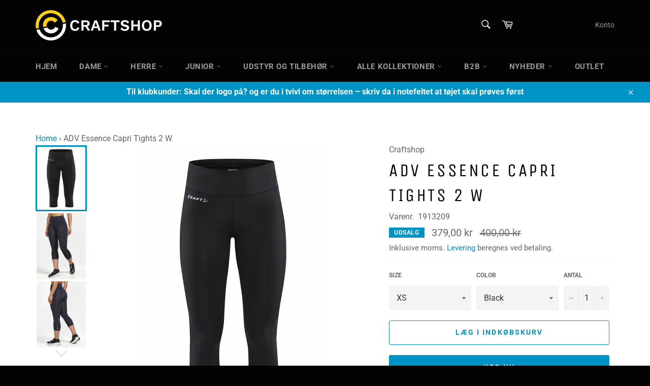

--- FILE ---
content_type: text/html; charset=utf-8
request_url: https://craftshop.dk/products/adv-essence-capri-tights-2-w
body_size: 35272
content:
<!doctype html>
<html class="no-js" lang="da">
<head>
  <link rel="stylesheet" href="https://obscure-escarpment-2240.herokuapp.com/stylesheets/bcpo-front.css">
  <script>var bcpo_product={"id":8514923004234,"title":"ADV Essence Capri Tights 2 W","handle":"adv-essence-capri-tights-2-w","description":"\u003cspan data-mce-fragment=\"1\"\u003eADV Essence Capri Tights 2 er yderst funktionelle, knælange træningstights fremstillet i et blødt materiale af recycled polyester og elastisk elastan. Tightsene har desuden: Store udvendige lommer på benene Bred elastik i taljen med justerbar snøre for optimal pasform og høj komfort.\u003c\/span\u003e\u003cbr\u003e\u003cbr\u003e\n\u003cdiv class=\"Text-sc-s31epd-0 iOMnrj d-inline f3-700 mr-1\" data-mce-fragment=\"1\"\u003eMateriale: Interlock 77% Polyester recycled, 23% Elastane\u003c\/div\u003e","published_at":"2023-09-19T11:48:22+02:00","created_at":"2023-09-19T11:48:22+02:00","vendor":"Craftshop","type":"Tights","tags":["Black"],"price":37900,"price_min":37900,"price_max":37900,"available":true,"price_varies":false,"compare_at_price":40000,"compare_at_price_min":40000,"compare_at_price_max":40000,"compare_at_price_varies":false,"variants":[{"id":47111390331210,"title":"XS \/ Black","option1":"XS","option2":"Black","option3":null,"sku":"1913209","requires_shipping":true,"taxable":true,"featured_image":null,"available":true,"name":"ADV Essence Capri Tights 2 W - XS \/ Black","public_title":"XS \/ Black","options":["XS","Black"],"price":37900,"weight":0,"compare_at_price":40000,"inventory_management":null,"barcode":"","requires_selling_plan":false,"selling_plan_allocations":[]},{"id":47111390363978,"title":"S \/ Black","option1":"S","option2":"Black","option3":null,"sku":"1913209","requires_shipping":true,"taxable":true,"featured_image":null,"available":true,"name":"ADV Essence Capri Tights 2 W - S \/ Black","public_title":"S \/ Black","options":["S","Black"],"price":37900,"weight":0,"compare_at_price":40000,"inventory_management":null,"barcode":"","requires_selling_plan":false,"selling_plan_allocations":[]},{"id":47111390396746,"title":"M \/ Black","option1":"M","option2":"Black","option3":null,"sku":"1913209","requires_shipping":true,"taxable":true,"featured_image":null,"available":true,"name":"ADV Essence Capri Tights 2 W - M \/ Black","public_title":"M \/ Black","options":["M","Black"],"price":37900,"weight":0,"compare_at_price":40000,"inventory_management":null,"barcode":"","requires_selling_plan":false,"selling_plan_allocations":[]},{"id":47111390429514,"title":"L \/ Black","option1":"L","option2":"Black","option3":null,"sku":"1913209","requires_shipping":true,"taxable":true,"featured_image":null,"available":true,"name":"ADV Essence Capri Tights 2 W - L \/ Black","public_title":"L \/ Black","options":["L","Black"],"price":37900,"weight":0,"compare_at_price":40000,"inventory_management":null,"barcode":"","requires_selling_plan":false,"selling_plan_allocations":[]},{"id":47111390462282,"title":"XL \/ Black","option1":"XL","option2":"Black","option3":null,"sku":"1913209","requires_shipping":true,"taxable":true,"featured_image":null,"available":true,"name":"ADV Essence Capri Tights 2 W - XL \/ Black","public_title":"XL \/ Black","options":["XL","Black"],"price":37900,"weight":0,"compare_at_price":40000,"inventory_management":null,"barcode":"","requires_selling_plan":false,"selling_plan_allocations":[]},{"id":47111390495050,"title":"2XL \/ Black","option1":"2XL","option2":"Black","option3":null,"sku":"1913209","requires_shipping":true,"taxable":true,"featured_image":null,"available":true,"name":"ADV Essence Capri Tights 2 W - 2XL \/ Black","public_title":"2XL \/ Black","options":["2XL","Black"],"price":37900,"weight":0,"compare_at_price":40000,"inventory_management":null,"barcode":"","requires_selling_plan":false,"selling_plan_allocations":[]},{"id":47111390527818,"title":"3XL \/ Black","option1":"3XL","option2":"Black","option3":null,"sku":"1913209","requires_shipping":true,"taxable":true,"featured_image":null,"available":true,"name":"ADV Essence Capri Tights 2 W - 3XL \/ Black","public_title":"3XL \/ Black","options":["3XL","Black"],"price":37900,"weight":0,"compare_at_price":40000,"inventory_management":null,"barcode":"","requires_selling_plan":false,"selling_plan_allocations":[]}],"images":["\/\/craftshop.dk\/cdn\/shop\/files\/1913209-999000_ADVESSENCECapriTights2W_Front.jpg?v=1695116905","\/\/craftshop.dk\/cdn\/shop\/files\/1913209-999000_ADVEssenceCapriTights2W_Closeup1.jpg1913209-999000_ADVEssenceCapriTights2W_Closeup1.jpg?v=1695116905","\/\/craftshop.dk\/cdn\/shop\/files\/1913209-999000_ADVEssenceCapriTights2W_Closeup2.jpg1913209-999000_ADVEssenceCapriTights2W_Closeup2.jpg?v=1768480131","\/\/craftshop.dk\/cdn\/shop\/files\/1913209-999000_ADVEssenceCapriTights2W_Closeup3.jpg1913209-999000_ADVEssenceCapriTights2W_Closeup3.jpg?v=1768480131","\/\/craftshop.dk\/cdn\/shop\/files\/1913209-999000_ADVEssenceCapriTights2W_Closeup4.jpg1913209-999000_ADVEssenceCapriTights2W_Closeup4.jpg?v=1768480131"],"featured_image":"\/\/craftshop.dk\/cdn\/shop\/files\/1913209-999000_ADVESSENCECapriTights2W_Front.jpg?v=1695116905","options":["Size","Color"],"media":[{"alt":null,"id":44811862278474,"position":1,"preview_image":{"aspect_ratio":0.75,"height":1000,"width":750,"src":"\/\/craftshop.dk\/cdn\/shop\/files\/1913209-999000_ADVESSENCECapriTights2W_Front.jpg?v=1695116905"},"aspect_ratio":0.75,"height":1000,"media_type":"image","src":"\/\/craftshop.dk\/cdn\/shop\/files\/1913209-999000_ADVESSENCECapriTights2W_Front.jpg?v=1695116905","width":750},{"alt":null,"id":44811862311242,"position":2,"preview_image":{"aspect_ratio":0.75,"height":1000,"width":750,"src":"\/\/craftshop.dk\/cdn\/shop\/files\/1913209-999000_ADVEssenceCapriTights2W_Closeup1.jpg1913209-999000_ADVEssenceCapriTights2W_Closeup1.jpg?v=1695116905"},"aspect_ratio":0.75,"height":1000,"media_type":"image","src":"\/\/craftshop.dk\/cdn\/shop\/files\/1913209-999000_ADVEssenceCapriTights2W_Closeup1.jpg1913209-999000_ADVEssenceCapriTights2W_Closeup1.jpg?v=1695116905","width":750},{"alt":null,"id":44811862344010,"position":3,"preview_image":{"aspect_ratio":0.75,"height":1000,"width":750,"src":"\/\/craftshop.dk\/cdn\/shop\/files\/1913209-999000_ADVEssenceCapriTights2W_Closeup2.jpg1913209-999000_ADVEssenceCapriTights2W_Closeup2.jpg?v=1768480131"},"aspect_ratio":0.75,"height":1000,"media_type":"image","src":"\/\/craftshop.dk\/cdn\/shop\/files\/1913209-999000_ADVEssenceCapriTights2W_Closeup2.jpg1913209-999000_ADVEssenceCapriTights2W_Closeup2.jpg?v=1768480131","width":750},{"alt":null,"id":44811862376778,"position":4,"preview_image":{"aspect_ratio":0.75,"height":1000,"width":750,"src":"\/\/craftshop.dk\/cdn\/shop\/files\/1913209-999000_ADVEssenceCapriTights2W_Closeup3.jpg1913209-999000_ADVEssenceCapriTights2W_Closeup3.jpg?v=1768480131"},"aspect_ratio":0.75,"height":1000,"media_type":"image","src":"\/\/craftshop.dk\/cdn\/shop\/files\/1913209-999000_ADVEssenceCapriTights2W_Closeup3.jpg1913209-999000_ADVEssenceCapriTights2W_Closeup3.jpg?v=1768480131","width":750},{"alt":null,"id":44811862409546,"position":5,"preview_image":{"aspect_ratio":0.75,"height":1000,"width":750,"src":"\/\/craftshop.dk\/cdn\/shop\/files\/1913209-999000_ADVEssenceCapriTights2W_Closeup4.jpg1913209-999000_ADVEssenceCapriTights2W_Closeup4.jpg?v=1768480131"},"aspect_ratio":0.75,"height":1000,"media_type":"image","src":"\/\/craftshop.dk\/cdn\/shop\/files\/1913209-999000_ADVEssenceCapriTights2W_Closeup4.jpg1913209-999000_ADVEssenceCapriTights2W_Closeup4.jpg?v=1768480131","width":750}],"requires_selling_plan":false,"selling_plan_groups":[],"content":"\u003cspan data-mce-fragment=\"1\"\u003eADV Essence Capri Tights 2 er yderst funktionelle, knælange træningstights fremstillet i et blødt materiale af recycled polyester og elastisk elastan. Tightsene har desuden: Store udvendige lommer på benene Bred elastik i taljen med justerbar snøre for optimal pasform og høj komfort.\u003c\/span\u003e\u003cbr\u003e\u003cbr\u003e\n\u003cdiv class=\"Text-sc-s31epd-0 iOMnrj d-inline f3-700 mr-1\" data-mce-fragment=\"1\"\u003eMateriale: Interlock 77% Polyester recycled, 23% Elastane\u003c\/div\u003e"};  var bcpo_settings={"fallback":"default","auto_select":"on","load_main_image":"on","replaceImage":"on","border_style":"square","tooltips":"show","sold_out_style":"crossed-out","theme":"light","jumbo_colors":"medium","jumbo_images":"medium","circle_swatches":"","inventory_style":"amazon","override_ajax":"relentless","add_price_addons":"off","theme2":"off","money_format2":"{{amount_with_comma_separator}} DKK","money_format_without_currency":"{{amount_with_comma_separator}} kr","show_currency":"off","file_upload_warning":"off","global_auto_image_options":"Farve","global_color_options":"","global_colors":[{"key":"","value":"ecf42f"}],"shop_currency":"DKK"};var inventory_quantity = [];inventory_quantity.push(0);inventory_quantity.push(0);inventory_quantity.push(0);inventory_quantity.push(-4);inventory_quantity.push(0);inventory_quantity.push(0);inventory_quantity.push(-2);if(bcpo_product) { for (var i = 0; i < bcpo_product.variants.length; i += 1) { bcpo_product.variants[i].inventory_quantity = inventory_quantity[i]; }}window.bcpo = window.bcpo || {}; bcpo.cart = {"note":null,"attributes":{},"original_total_price":0,"total_price":0,"total_discount":0,"total_weight":0.0,"item_count":0,"items":[],"requires_shipping":false,"currency":"DKK","items_subtotal_price":0,"cart_level_discount_applications":[],"checkout_charge_amount":0}; bcpo.ogFormData = FormData;</script>

<script>
var bcpoStrings = {
choose_one: 'Vælg en',
quantity: 'Antal',
please_select: 'Vælg venligst',
and: 'og',
or: 'eller',
sold_out: 'udsolgt',
unavailable: 'ikke tilgængelig',
add_to_cart: 'Tilføj til indkøbskurven',
multiselect_message: 'Vælg venligst mindst en',
at_most: 'højst',
at_least: 'mindst',
item: '.',
items: 'genstande',
selection: 'Valg vil tilføje',
selection2: 'til prisen',
you_save: 'Du sparer',
item_added: 'Vare tilføjet til indkøbskurven',
keep_shopping: 'Bliv ved med at shoppe',
view_cart: 'Se indkøbskurven',
theme2_message: 'Afslut venligst tilpasningen af dit produkt',
};
</script>

<script>
window.bcpoSelections = 'Selections';
window.bcpoVariant = 'Variant';
</script>
               <script type='text/javascript'>var easylockdownLocationDisabled = true;</script> <script type='text/javascript' src='//craftshop.dk/apps/easylockdown/easylockdown-1.0.8.min.js' data-no-instant></script> <script type='text/javascript'>if( typeof InstantClick == 'object' ) easylockdown.clearData();</script> <style type="text/css">#easylockdown-password-form{padding:30px 0;text-align:center}#easylockdown-wrapper,.easylockdown-form-holder{display:inline-block}#easylockdown-password{vertical-align:top;margin-bottom:16px;padding:8px 15px;line-height:1.2em;outline:0;box-shadow:none}#easylockdown-password-error{display:none;color:#fb8077;text-align:left}#easylockdown-password-error.easylockdown-error{border:1px solid #fb8077}#easylockdown-password-form-button:not(.easylockdown-native-styles){vertical-align:top;display:inline-block!important;height:auto!important;padding:8px 15px;background:#777;border-radius:3px;color:#fff!important;line-height:1.2em;text-decoration:none!important}.easylockdown-instantclick-fix,.easylockdown-item-selector{position:absolute;z-index:-999;display:none;height:0;width:0;font-size:0;line-height:0}.easylockdown-collection-item[data-eld-loc-can],.easylockdown-item-selector+*,.easylockdown-item[data-eld-loc-can]{display:none}.easylockdown404-content-container{padding:50px;text-align:center}.easylockdown404-title-holder .easylockdown-title-404{display:block;margin:0 0 1rem;font-size:2rem;line-height:2.5rem}</style> 
















<script type='text/javascript'>
  if( typeof easylockdown == 'object' ) {
    easylockdown.localeRootUrl = '';
    easylockdown.routerByLocation(); 

    easylockdown.onReady(function(e){
      easylockdown.hideAllLinks();
    });
  }
</script>
  <meta charset="utf-8">
  <meta http-equiv="X-UA-Compatible" content="IE=edge,chrome=1">
  <meta name="viewport" content="width=device-width,initial-scale=1">
  <meta name="theme-color" content="#030303">

  
    <link rel="shortcut icon" href="//craftshop.dk/cdn/shop/files/Favicon_Craftshop_32x32-01_32x32.png?v=1646295542" type="image/png">
  

  <link rel="canonical" href="https://craftshop.dk/products/adv-essence-capri-tights-2-w">
  <title>
  ADV Essence Capri Tights 2 W &ndash; Craftshop
  </title>

  
    <meta name="description" content="ADV Essence Capri Tights 2 er yderst funktionelle, knælange træningstights fremstillet i et blødt materiale af recycled polyester og elastisk elastan. Tightsene har desuden: Store udvendige lommer på benene Bred elastik i taljen med justerbar snøre for optimal pasform og høj komfort. Materiale: Interlock 77% Polyester ">
  

  <!-- /snippets/social-meta-tags.liquid -->




<meta property="og:site_name" content="Craftshop">
<meta property="og:url" content="https://craftshop.dk/products/adv-essence-capri-tights-2-w">
<meta property="og:title" content="ADV Essence Capri Tights 2 W">
<meta property="og:type" content="product">
<meta property="og:description" content="ADV Essence Capri Tights 2 er yderst funktionelle, knælange træningstights fremstillet i et blødt materiale af recycled polyester og elastisk elastan. Tightsene har desuden: Store udvendige lommer på benene Bred elastik i taljen med justerbar snøre for optimal pasform og høj komfort. Materiale: Interlock 77% Polyester ">

  <meta property="og:price:amount" content="379,00">
  <meta property="og:price:currency" content="DKK">

<meta property="og:image" content="http://craftshop.dk/cdn/shop/files/1913209-999000_ADVESSENCECapriTights2W_Front_1200x1200.jpg?v=1695116905"><meta property="og:image" content="http://craftshop.dk/cdn/shop/files/1913209-999000_ADVEssenceCapriTights2W_Closeup1.jpg1913209-999000_ADVEssenceCapriTights2W_Closeup1_1200x1200.jpg?v=1695116905"><meta property="og:image" content="http://craftshop.dk/cdn/shop/files/1913209-999000_ADVEssenceCapriTights2W_Closeup2.jpg1913209-999000_ADVEssenceCapriTights2W_Closeup2_1200x1200.jpg?v=1768480131">
<meta property="og:image:secure_url" content="https://craftshop.dk/cdn/shop/files/1913209-999000_ADVESSENCECapriTights2W_Front_1200x1200.jpg?v=1695116905"><meta property="og:image:secure_url" content="https://craftshop.dk/cdn/shop/files/1913209-999000_ADVEssenceCapriTights2W_Closeup1.jpg1913209-999000_ADVEssenceCapriTights2W_Closeup1_1200x1200.jpg?v=1695116905"><meta property="og:image:secure_url" content="https://craftshop.dk/cdn/shop/files/1913209-999000_ADVEssenceCapriTights2W_Closeup2.jpg1913209-999000_ADVEssenceCapriTights2W_Closeup2_1200x1200.jpg?v=1768480131">


<meta name="twitter:card" content="summary_large_image">
<meta name="twitter:title" content="ADV Essence Capri Tights 2 W">
<meta name="twitter:description" content="ADV Essence Capri Tights 2 er yderst funktionelle, knælange træningstights fremstillet i et blødt materiale af recycled polyester og elastisk elastan. Tightsene har desuden: Store udvendige lommer på benene Bred elastik i taljen med justerbar snøre for optimal pasform og høj komfort. Materiale: Interlock 77% Polyester ">


  <script>
    document.documentElement.className = document.documentElement.className.replace('no-js', 'js');
  </script>

  <link href="//craftshop.dk/cdn/shop/t/2/assets/theme.scss.css?v=48290841693441931451764756555" rel="stylesheet" type="text/css" media="all" />

  <script>
    window.theme = window.theme || {};

    theme.strings = {
      stockAvailable: "1 tilgængelige",
      addToCart: "Læg i indkøbskurv",
      soldOut: "Udsolgt",
      unavailable: "Ikke tilgængeligt",
      noStockAvailable: "Produktet kunne ikke lægges i din indkøbskurv, da der ikke er nok på lager.",
      willNotShipUntil: "Bliver ikke sendt før d. [date]",
      willBeInStockAfter: "Vil være på lager efter den [date]",
      totalCartDiscount: "Du sparer [savings]",
      addressError: "Der opstod en fejl under forsøg på at finde adressen",
      addressNoResults: "Ingen resultater for den adresse",
      addressQueryLimit: "Du har overskredet Googles API-brugerbegrænsning. Overvej at opgradere til et \u003ca href=\"https:\/\/developers.google.com\/maps\/premium\/usage-limits\"\u003ePremium-abonnement\u003c\/a\u003e.",
      authError: "Der opstod en fejl under bekræftelse af din Google Maps API-nøgle.",
      slideNumber: "Billede nr. [slide_number], aktuel"
    };
  </script>

  <script src="//craftshop.dk/cdn/shop/t/2/assets/lazysizes.min.js?v=56045284683979784691628774148" async="async"></script>

  

  <script src="//craftshop.dk/cdn/shop/t/2/assets/vendor.js?v=59352919779726365461628774150" defer="defer"></script>

  
    <script>
      window.theme = window.theme || {};
      theme.moneyFormat = "{{amount_with_comma_separator}} kr";
    </script>
  

  <script src="//craftshop.dk/cdn/shop/t/2/assets/theme.js?v=150815861206829206271628774149" defer="defer"></script>

  <script>window.performance && window.performance.mark && window.performance.mark('shopify.content_for_header.start');</script><meta id="shopify-digital-wallet" name="shopify-digital-wallet" content="/59179598002/digital_wallets/dialog">
<link rel="alternate" type="application/json+oembed" href="https://craftshop.dk/products/adv-essence-capri-tights-2-w.oembed">
<script async="async" src="/checkouts/internal/preloads.js?locale=da-DK"></script>
<script id="shopify-features" type="application/json">{"accessToken":"4367d77b463675a026a8328cfd963b3f","betas":["rich-media-storefront-analytics"],"domain":"craftshop.dk","predictiveSearch":true,"shopId":59179598002,"locale":"da"}</script>
<script>var Shopify = Shopify || {};
Shopify.shop = "craftshopdk.myshopify.com";
Shopify.locale = "da";
Shopify.currency = {"active":"DKK","rate":"1.0"};
Shopify.country = "DK";
Shopify.theme = {"name":"Venture Duplicate","id":125726228658,"schema_name":"Venture","schema_version":"11.0.12","theme_store_id":null,"role":"main"};
Shopify.theme.handle = "null";
Shopify.theme.style = {"id":null,"handle":null};
Shopify.cdnHost = "craftshop.dk/cdn";
Shopify.routes = Shopify.routes || {};
Shopify.routes.root = "/";</script>
<script type="module">!function(o){(o.Shopify=o.Shopify||{}).modules=!0}(window);</script>
<script>!function(o){function n(){var o=[];function n(){o.push(Array.prototype.slice.apply(arguments))}return n.q=o,n}var t=o.Shopify=o.Shopify||{};t.loadFeatures=n(),t.autoloadFeatures=n()}(window);</script>
<script id="shop-js-analytics" type="application/json">{"pageType":"product"}</script>
<script defer="defer" async type="module" src="//craftshop.dk/cdn/shopifycloud/shop-js/modules/v2/client.init-shop-cart-sync_ByjAFD2B.da.esm.js"></script>
<script defer="defer" async type="module" src="//craftshop.dk/cdn/shopifycloud/shop-js/modules/v2/chunk.common_D-UimmQe.esm.js"></script>
<script defer="defer" async type="module" src="//craftshop.dk/cdn/shopifycloud/shop-js/modules/v2/chunk.modal_C_zrfWbZ.esm.js"></script>
<script type="module">
  await import("//craftshop.dk/cdn/shopifycloud/shop-js/modules/v2/client.init-shop-cart-sync_ByjAFD2B.da.esm.js");
await import("//craftshop.dk/cdn/shopifycloud/shop-js/modules/v2/chunk.common_D-UimmQe.esm.js");
await import("//craftshop.dk/cdn/shopifycloud/shop-js/modules/v2/chunk.modal_C_zrfWbZ.esm.js");

  window.Shopify.SignInWithShop?.initShopCartSync?.({"fedCMEnabled":true,"windoidEnabled":true});

</script>
<script>(function() {
  var isLoaded = false;
  function asyncLoad() {
    if (isLoaded) return;
    isLoaded = true;
    var urls = ["\/\/cdn.shopify.com\/proxy\/a83597f464b3515c46352e901d3c318ceb8ed455916a6c2fa072cb9dc30823ef\/obscure-escarpment-2240.herokuapp.com\/js\/best_custom_product_options.js?shop=craftshopdk.myshopify.com\u0026sp-cache-control=cHVibGljLCBtYXgtYWdlPTkwMA"];
    for (var i = 0; i < urls.length; i++) {
      var s = document.createElement('script');
      s.type = 'text/javascript';
      s.async = true;
      s.src = urls[i];
      var x = document.getElementsByTagName('script')[0];
      x.parentNode.insertBefore(s, x);
    }
  };
  if(window.attachEvent) {
    window.attachEvent('onload', asyncLoad);
  } else {
    window.addEventListener('load', asyncLoad, false);
  }
})();</script>
<script id="__st">var __st={"a":59179598002,"offset":3600,"reqid":"4889be4a-10d1-4714-aeb8-a7500df2dc86-1769268519","pageurl":"craftshop.dk\/products\/adv-essence-capri-tights-2-w","u":"0752ba81b7e4","p":"product","rtyp":"product","rid":8514923004234};</script>
<script>window.ShopifyPaypalV4VisibilityTracking = true;</script>
<script id="captcha-bootstrap">!function(){'use strict';const t='contact',e='account',n='new_comment',o=[[t,t],['blogs',n],['comments',n],[t,'customer']],c=[[e,'customer_login'],[e,'guest_login'],[e,'recover_customer_password'],[e,'create_customer']],r=t=>t.map((([t,e])=>`form[action*='/${t}']:not([data-nocaptcha='true']) input[name='form_type'][value='${e}']`)).join(','),a=t=>()=>t?[...document.querySelectorAll(t)].map((t=>t.form)):[];function s(){const t=[...o],e=r(t);return a(e)}const i='password',u='form_key',d=['recaptcha-v3-token','g-recaptcha-response','h-captcha-response',i],f=()=>{try{return window.sessionStorage}catch{return}},m='__shopify_v',_=t=>t.elements[u];function p(t,e,n=!1){try{const o=window.sessionStorage,c=JSON.parse(o.getItem(e)),{data:r}=function(t){const{data:e,action:n}=t;return t[m]||n?{data:e,action:n}:{data:t,action:n}}(c);for(const[e,n]of Object.entries(r))t.elements[e]&&(t.elements[e].value=n);n&&o.removeItem(e)}catch(o){console.error('form repopulation failed',{error:o})}}const l='form_type',E='cptcha';function T(t){t.dataset[E]=!0}const w=window,h=w.document,L='Shopify',v='ce_forms',y='captcha';let A=!1;((t,e)=>{const n=(g='f06e6c50-85a8-45c8-87d0-21a2b65856fe',I='https://cdn.shopify.com/shopifycloud/storefront-forms-hcaptcha/ce_storefront_forms_captcha_hcaptcha.v1.5.2.iife.js',D={infoText:'Beskyttet af hCaptcha',privacyText:'Beskyttelse af persondata',termsText:'Vilkår'},(t,e,n)=>{const o=w[L][v],c=o.bindForm;if(c)return c(t,g,e,D).then(n);var r;o.q.push([[t,g,e,D],n]),r=I,A||(h.body.append(Object.assign(h.createElement('script'),{id:'captcha-provider',async:!0,src:r})),A=!0)});var g,I,D;w[L]=w[L]||{},w[L][v]=w[L][v]||{},w[L][v].q=[],w[L][y]=w[L][y]||{},w[L][y].protect=function(t,e){n(t,void 0,e),T(t)},Object.freeze(w[L][y]),function(t,e,n,w,h,L){const[v,y,A,g]=function(t,e,n){const i=e?o:[],u=t?c:[],d=[...i,...u],f=r(d),m=r(i),_=r(d.filter((([t,e])=>n.includes(e))));return[a(f),a(m),a(_),s()]}(w,h,L),I=t=>{const e=t.target;return e instanceof HTMLFormElement?e:e&&e.form},D=t=>v().includes(t);t.addEventListener('submit',(t=>{const e=I(t);if(!e)return;const n=D(e)&&!e.dataset.hcaptchaBound&&!e.dataset.recaptchaBound,o=_(e),c=g().includes(e)&&(!o||!o.value);(n||c)&&t.preventDefault(),c&&!n&&(function(t){try{if(!f())return;!function(t){const e=f();if(!e)return;const n=_(t);if(!n)return;const o=n.value;o&&e.removeItem(o)}(t);const e=Array.from(Array(32),(()=>Math.random().toString(36)[2])).join('');!function(t,e){_(t)||t.append(Object.assign(document.createElement('input'),{type:'hidden',name:u})),t.elements[u].value=e}(t,e),function(t,e){const n=f();if(!n)return;const o=[...t.querySelectorAll(`input[type='${i}']`)].map((({name:t})=>t)),c=[...d,...o],r={};for(const[a,s]of new FormData(t).entries())c.includes(a)||(r[a]=s);n.setItem(e,JSON.stringify({[m]:1,action:t.action,data:r}))}(t,e)}catch(e){console.error('failed to persist form',e)}}(e),e.submit())}));const S=(t,e)=>{t&&!t.dataset[E]&&(n(t,e.some((e=>e===t))),T(t))};for(const o of['focusin','change'])t.addEventListener(o,(t=>{const e=I(t);D(e)&&S(e,y())}));const B=e.get('form_key'),M=e.get(l),P=B&&M;t.addEventListener('DOMContentLoaded',(()=>{const t=y();if(P)for(const e of t)e.elements[l].value===M&&p(e,B);[...new Set([...A(),...v().filter((t=>'true'===t.dataset.shopifyCaptcha))])].forEach((e=>S(e,t)))}))}(h,new URLSearchParams(w.location.search),n,t,e,['guest_login'])})(!0,!0)}();</script>
<script integrity="sha256-4kQ18oKyAcykRKYeNunJcIwy7WH5gtpwJnB7kiuLZ1E=" data-source-attribution="shopify.loadfeatures" defer="defer" src="//craftshop.dk/cdn/shopifycloud/storefront/assets/storefront/load_feature-a0a9edcb.js" crossorigin="anonymous"></script>
<script data-source-attribution="shopify.dynamic_checkout.dynamic.init">var Shopify=Shopify||{};Shopify.PaymentButton=Shopify.PaymentButton||{isStorefrontPortableWallets:!0,init:function(){window.Shopify.PaymentButton.init=function(){};var t=document.createElement("script");t.src="https://craftshop.dk/cdn/shopifycloud/portable-wallets/latest/portable-wallets.da.js",t.type="module",document.head.appendChild(t)}};
</script>
<script data-source-attribution="shopify.dynamic_checkout.buyer_consent">
  function portableWalletsHideBuyerConsent(e){var t=document.getElementById("shopify-buyer-consent"),n=document.getElementById("shopify-subscription-policy-button");t&&n&&(t.classList.add("hidden"),t.setAttribute("aria-hidden","true"),n.removeEventListener("click",e))}function portableWalletsShowBuyerConsent(e){var t=document.getElementById("shopify-buyer-consent"),n=document.getElementById("shopify-subscription-policy-button");t&&n&&(t.classList.remove("hidden"),t.removeAttribute("aria-hidden"),n.addEventListener("click",e))}window.Shopify?.PaymentButton&&(window.Shopify.PaymentButton.hideBuyerConsent=portableWalletsHideBuyerConsent,window.Shopify.PaymentButton.showBuyerConsent=portableWalletsShowBuyerConsent);
</script>
<script>
  function portableWalletsCleanup(e){e&&e.src&&console.error("Failed to load portable wallets script "+e.src);var t=document.querySelectorAll("shopify-accelerated-checkout .shopify-payment-button__skeleton, shopify-accelerated-checkout-cart .wallet-cart-button__skeleton"),e=document.getElementById("shopify-buyer-consent");for(let e=0;e<t.length;e++)t[e].remove();e&&e.remove()}function portableWalletsNotLoadedAsModule(e){e instanceof ErrorEvent&&"string"==typeof e.message&&e.message.includes("import.meta")&&"string"==typeof e.filename&&e.filename.includes("portable-wallets")&&(window.removeEventListener("error",portableWalletsNotLoadedAsModule),window.Shopify.PaymentButton.failedToLoad=e,"loading"===document.readyState?document.addEventListener("DOMContentLoaded",window.Shopify.PaymentButton.init):window.Shopify.PaymentButton.init())}window.addEventListener("error",portableWalletsNotLoadedAsModule);
</script>

<script type="module" src="https://craftshop.dk/cdn/shopifycloud/portable-wallets/latest/portable-wallets.da.js" onError="portableWalletsCleanup(this)" crossorigin="anonymous"></script>
<script nomodule>
  document.addEventListener("DOMContentLoaded", portableWalletsCleanup);
</script>

<script id='scb4127' type='text/javascript' async='' src='https://craftshop.dk/cdn/shopifycloud/privacy-banner/storefront-banner.js'></script><link id="shopify-accelerated-checkout-styles" rel="stylesheet" media="screen" href="https://craftshop.dk/cdn/shopifycloud/portable-wallets/latest/accelerated-checkout-backwards-compat.css" crossorigin="anonymous">
<style id="shopify-accelerated-checkout-cart">
        #shopify-buyer-consent {
  margin-top: 1em;
  display: inline-block;
  width: 100%;
}

#shopify-buyer-consent.hidden {
  display: none;
}

#shopify-subscription-policy-button {
  background: none;
  border: none;
  padding: 0;
  text-decoration: underline;
  font-size: inherit;
  cursor: pointer;
}

#shopify-subscription-policy-button::before {
  box-shadow: none;
}

      </style>

<script>window.performance && window.performance.mark && window.performance.mark('shopify.content_for_header.end');</script>
  <script id="vopo-head">(function () { if (((document.documentElement.innerHTML.includes('asyncLoad') && !document.documentElement.innerHTML.includes('\\/obscure' + '-escarpment-2240')) || (window.bcpo && bcpo.disabled)) && !window.location.href.match(/[&?]yesbcpo/)) return; var script = document.createElement('script'); script.src = "https://obscure-escarpment-2240.herokuapp.com/js/best_custom_product_options.js?shop=craftshopdk.myshopify.com"; var vopoHead = document.getElementById('vopo-head'); vopoHead.parentNode.insertBefore(script, vopoHead); })();</script>

<!-- BEGIN app block: shopify://apps/vo-product-options/blocks/embed-block/430cbd7b-bd20-4c16-ba41-db6f4c645164 --><script>var bcpo_product={"id":8514923004234,"title":"ADV Essence Capri Tights 2 W","handle":"adv-essence-capri-tights-2-w","description":"\u003cspan data-mce-fragment=\"1\"\u003eADV Essence Capri Tights 2 er yderst funktionelle, knælange træningstights fremstillet i et blødt materiale af recycled polyester og elastisk elastan. Tightsene har desuden: Store udvendige lommer på benene Bred elastik i taljen med justerbar snøre for optimal pasform og høj komfort.\u003c\/span\u003e\u003cbr\u003e\u003cbr\u003e\n\u003cdiv class=\"Text-sc-s31epd-0 iOMnrj d-inline f3-700 mr-1\" data-mce-fragment=\"1\"\u003eMateriale: Interlock 77% Polyester recycled, 23% Elastane\u003c\/div\u003e","published_at":"2023-09-19T11:48:22+02:00","created_at":"2023-09-19T11:48:22+02:00","vendor":"Craftshop","type":"Tights","tags":["Black"],"price":37900,"price_min":37900,"price_max":37900,"available":true,"price_varies":false,"compare_at_price":40000,"compare_at_price_min":40000,"compare_at_price_max":40000,"compare_at_price_varies":false,"variants":[{"id":47111390331210,"title":"XS \/ Black","option1":"XS","option2":"Black","option3":null,"sku":"1913209","requires_shipping":true,"taxable":true,"featured_image":null,"available":true,"name":"ADV Essence Capri Tights 2 W - XS \/ Black","public_title":"XS \/ Black","options":["XS","Black"],"price":37900,"weight":0,"compare_at_price":40000,"inventory_management":null,"barcode":"","requires_selling_plan":false,"selling_plan_allocations":[]},{"id":47111390363978,"title":"S \/ Black","option1":"S","option2":"Black","option3":null,"sku":"1913209","requires_shipping":true,"taxable":true,"featured_image":null,"available":true,"name":"ADV Essence Capri Tights 2 W - S \/ Black","public_title":"S \/ Black","options":["S","Black"],"price":37900,"weight":0,"compare_at_price":40000,"inventory_management":null,"barcode":"","requires_selling_plan":false,"selling_plan_allocations":[]},{"id":47111390396746,"title":"M \/ Black","option1":"M","option2":"Black","option3":null,"sku":"1913209","requires_shipping":true,"taxable":true,"featured_image":null,"available":true,"name":"ADV Essence Capri Tights 2 W - M \/ Black","public_title":"M \/ Black","options":["M","Black"],"price":37900,"weight":0,"compare_at_price":40000,"inventory_management":null,"barcode":"","requires_selling_plan":false,"selling_plan_allocations":[]},{"id":47111390429514,"title":"L \/ Black","option1":"L","option2":"Black","option3":null,"sku":"1913209","requires_shipping":true,"taxable":true,"featured_image":null,"available":true,"name":"ADV Essence Capri Tights 2 W - L \/ Black","public_title":"L \/ Black","options":["L","Black"],"price":37900,"weight":0,"compare_at_price":40000,"inventory_management":null,"barcode":"","requires_selling_plan":false,"selling_plan_allocations":[]},{"id":47111390462282,"title":"XL \/ Black","option1":"XL","option2":"Black","option3":null,"sku":"1913209","requires_shipping":true,"taxable":true,"featured_image":null,"available":true,"name":"ADV Essence Capri Tights 2 W - XL \/ Black","public_title":"XL \/ Black","options":["XL","Black"],"price":37900,"weight":0,"compare_at_price":40000,"inventory_management":null,"barcode":"","requires_selling_plan":false,"selling_plan_allocations":[]},{"id":47111390495050,"title":"2XL \/ Black","option1":"2XL","option2":"Black","option3":null,"sku":"1913209","requires_shipping":true,"taxable":true,"featured_image":null,"available":true,"name":"ADV Essence Capri Tights 2 W - 2XL \/ Black","public_title":"2XL \/ Black","options":["2XL","Black"],"price":37900,"weight":0,"compare_at_price":40000,"inventory_management":null,"barcode":"","requires_selling_plan":false,"selling_plan_allocations":[]},{"id":47111390527818,"title":"3XL \/ Black","option1":"3XL","option2":"Black","option3":null,"sku":"1913209","requires_shipping":true,"taxable":true,"featured_image":null,"available":true,"name":"ADV Essence Capri Tights 2 W - 3XL \/ Black","public_title":"3XL \/ Black","options":["3XL","Black"],"price":37900,"weight":0,"compare_at_price":40000,"inventory_management":null,"barcode":"","requires_selling_plan":false,"selling_plan_allocations":[]}],"images":["\/\/craftshop.dk\/cdn\/shop\/files\/1913209-999000_ADVESSENCECapriTights2W_Front.jpg?v=1695116905","\/\/craftshop.dk\/cdn\/shop\/files\/1913209-999000_ADVEssenceCapriTights2W_Closeup1.jpg1913209-999000_ADVEssenceCapriTights2W_Closeup1.jpg?v=1695116905","\/\/craftshop.dk\/cdn\/shop\/files\/1913209-999000_ADVEssenceCapriTights2W_Closeup2.jpg1913209-999000_ADVEssenceCapriTights2W_Closeup2.jpg?v=1768480131","\/\/craftshop.dk\/cdn\/shop\/files\/1913209-999000_ADVEssenceCapriTights2W_Closeup3.jpg1913209-999000_ADVEssenceCapriTights2W_Closeup3.jpg?v=1768480131","\/\/craftshop.dk\/cdn\/shop\/files\/1913209-999000_ADVEssenceCapriTights2W_Closeup4.jpg1913209-999000_ADVEssenceCapriTights2W_Closeup4.jpg?v=1768480131"],"featured_image":"\/\/craftshop.dk\/cdn\/shop\/files\/1913209-999000_ADVESSENCECapriTights2W_Front.jpg?v=1695116905","options":["Size","Color"],"media":[{"alt":null,"id":44811862278474,"position":1,"preview_image":{"aspect_ratio":0.75,"height":1000,"width":750,"src":"\/\/craftshop.dk\/cdn\/shop\/files\/1913209-999000_ADVESSENCECapriTights2W_Front.jpg?v=1695116905"},"aspect_ratio":0.75,"height":1000,"media_type":"image","src":"\/\/craftshop.dk\/cdn\/shop\/files\/1913209-999000_ADVESSENCECapriTights2W_Front.jpg?v=1695116905","width":750},{"alt":null,"id":44811862311242,"position":2,"preview_image":{"aspect_ratio":0.75,"height":1000,"width":750,"src":"\/\/craftshop.dk\/cdn\/shop\/files\/1913209-999000_ADVEssenceCapriTights2W_Closeup1.jpg1913209-999000_ADVEssenceCapriTights2W_Closeup1.jpg?v=1695116905"},"aspect_ratio":0.75,"height":1000,"media_type":"image","src":"\/\/craftshop.dk\/cdn\/shop\/files\/1913209-999000_ADVEssenceCapriTights2W_Closeup1.jpg1913209-999000_ADVEssenceCapriTights2W_Closeup1.jpg?v=1695116905","width":750},{"alt":null,"id":44811862344010,"position":3,"preview_image":{"aspect_ratio":0.75,"height":1000,"width":750,"src":"\/\/craftshop.dk\/cdn\/shop\/files\/1913209-999000_ADVEssenceCapriTights2W_Closeup2.jpg1913209-999000_ADVEssenceCapriTights2W_Closeup2.jpg?v=1768480131"},"aspect_ratio":0.75,"height":1000,"media_type":"image","src":"\/\/craftshop.dk\/cdn\/shop\/files\/1913209-999000_ADVEssenceCapriTights2W_Closeup2.jpg1913209-999000_ADVEssenceCapriTights2W_Closeup2.jpg?v=1768480131","width":750},{"alt":null,"id":44811862376778,"position":4,"preview_image":{"aspect_ratio":0.75,"height":1000,"width":750,"src":"\/\/craftshop.dk\/cdn\/shop\/files\/1913209-999000_ADVEssenceCapriTights2W_Closeup3.jpg1913209-999000_ADVEssenceCapriTights2W_Closeup3.jpg?v=1768480131"},"aspect_ratio":0.75,"height":1000,"media_type":"image","src":"\/\/craftshop.dk\/cdn\/shop\/files\/1913209-999000_ADVEssenceCapriTights2W_Closeup3.jpg1913209-999000_ADVEssenceCapriTights2W_Closeup3.jpg?v=1768480131","width":750},{"alt":null,"id":44811862409546,"position":5,"preview_image":{"aspect_ratio":0.75,"height":1000,"width":750,"src":"\/\/craftshop.dk\/cdn\/shop\/files\/1913209-999000_ADVEssenceCapriTights2W_Closeup4.jpg1913209-999000_ADVEssenceCapriTights2W_Closeup4.jpg?v=1768480131"},"aspect_ratio":0.75,"height":1000,"media_type":"image","src":"\/\/craftshop.dk\/cdn\/shop\/files\/1913209-999000_ADVEssenceCapriTights2W_Closeup4.jpg1913209-999000_ADVEssenceCapriTights2W_Closeup4.jpg?v=1768480131","width":750}],"requires_selling_plan":false,"selling_plan_groups":[],"content":"\u003cspan data-mce-fragment=\"1\"\u003eADV Essence Capri Tights 2 er yderst funktionelle, knælange træningstights fremstillet i et blødt materiale af recycled polyester og elastisk elastan. Tightsene har desuden: Store udvendige lommer på benene Bred elastik i taljen med justerbar snøre for optimal pasform og høj komfort.\u003c\/span\u003e\u003cbr\u003e\u003cbr\u003e\n\u003cdiv class=\"Text-sc-s31epd-0 iOMnrj d-inline f3-700 mr-1\" data-mce-fragment=\"1\"\u003eMateriale: Interlock 77% Polyester recycled, 23% Elastane\u003c\/div\u003e"}; bcpo_product.options_with_values = [{"name":"Size","position":1,"values":["XS","S","M","L","XL","2XL","3XL"]},{"name":"Color","position":2,"values":["Black"]}];  var bcpo_settings=bcpo_settings || {"fallback":"default","auto_select":"on","load_main_image":"on","replaceImage":"on","border_style":"square","tooltips":"show","sold_out_style":"crossed-out","theme":"light","jumbo_colors":"medium","jumbo_images":"medium","circle_swatches":"","inventory_style":"amazon","override_ajax":"relentless","add_price_addons":"off","theme2":"off","money_format2":"{{amount_with_comma_separator}} DKK","money_format_without_currency":"{{amount_with_comma_separator}} kr","show_currency":"off","file_upload_warning":"off","global_auto_image_options":"Farve","global_color_options":"","global_colors":[{"key":"","value":"ecf42f"}],"shop_currency":"DKK"};var inventory_quantity = [];inventory_quantity.push(0);inventory_quantity.push(0);inventory_quantity.push(0);inventory_quantity.push(-4);inventory_quantity.push(0);inventory_quantity.push(0);inventory_quantity.push(-2);if(bcpo_product) { for (var i = 0; i < bcpo_product.variants.length; i += 1) { bcpo_product.variants[i].inventory_quantity = inventory_quantity[i]; }}window.bcpo = window.bcpo || {}; bcpo.cart = {"note":null,"attributes":{},"original_total_price":0,"total_price":0,"total_discount":0,"total_weight":0.0,"item_count":0,"items":[],"requires_shipping":false,"currency":"DKK","items_subtotal_price":0,"cart_level_discount_applications":[],"checkout_charge_amount":0}; bcpo.ogFormData = FormData; bcpo.money_with_currency_format = "{{amount_with_comma_separator}} DKK";bcpo.money_format = "{{amount_with_comma_separator}} kr"; if (bcpo_settings) { bcpo_settings.shop_currency = "DKK";} else { var bcpo_settings = {shop_currency: "DKK" }; }</script>


<!-- END app block --><script src="https://cdn.shopify.com/extensions/019becdd-5e19-7433-8309-78569c505f2a/best-custom-product-options-417/assets/best_custom_product_options.js" type="text/javascript" defer="defer"></script>
<link href="https://cdn.shopify.com/extensions/019becdd-5e19-7433-8309-78569c505f2a/best-custom-product-options-417/assets/bcpo-front.css" rel="stylesheet" type="text/css" media="all">
<link href="https://monorail-edge.shopifysvc.com" rel="dns-prefetch">
<script>(function(){if ("sendBeacon" in navigator && "performance" in window) {try {var session_token_from_headers = performance.getEntriesByType('navigation')[0].serverTiming.find(x => x.name == '_s').description;} catch {var session_token_from_headers = undefined;}var session_cookie_matches = document.cookie.match(/_shopify_s=([^;]*)/);var session_token_from_cookie = session_cookie_matches && session_cookie_matches.length === 2 ? session_cookie_matches[1] : "";var session_token = session_token_from_headers || session_token_from_cookie || "";function handle_abandonment_event(e) {var entries = performance.getEntries().filter(function(entry) {return /monorail-edge.shopifysvc.com/.test(entry.name);});if (!window.abandonment_tracked && entries.length === 0) {window.abandonment_tracked = true;var currentMs = Date.now();var navigation_start = performance.timing.navigationStart;var payload = {shop_id: 59179598002,url: window.location.href,navigation_start,duration: currentMs - navigation_start,session_token,page_type: "product"};window.navigator.sendBeacon("https://monorail-edge.shopifysvc.com/v1/produce", JSON.stringify({schema_id: "online_store_buyer_site_abandonment/1.1",payload: payload,metadata: {event_created_at_ms: currentMs,event_sent_at_ms: currentMs}}));}}window.addEventListener('pagehide', handle_abandonment_event);}}());</script>
<script id="web-pixels-manager-setup">(function e(e,d,r,n,o){if(void 0===o&&(o={}),!Boolean(null===(a=null===(i=window.Shopify)||void 0===i?void 0:i.analytics)||void 0===a?void 0:a.replayQueue)){var i,a;window.Shopify=window.Shopify||{};var t=window.Shopify;t.analytics=t.analytics||{};var s=t.analytics;s.replayQueue=[],s.publish=function(e,d,r){return s.replayQueue.push([e,d,r]),!0};try{self.performance.mark("wpm:start")}catch(e){}var l=function(){var e={modern:/Edge?\/(1{2}[4-9]|1[2-9]\d|[2-9]\d{2}|\d{4,})\.\d+(\.\d+|)|Firefox\/(1{2}[4-9]|1[2-9]\d|[2-9]\d{2}|\d{4,})\.\d+(\.\d+|)|Chrom(ium|e)\/(9{2}|\d{3,})\.\d+(\.\d+|)|(Maci|X1{2}).+ Version\/(15\.\d+|(1[6-9]|[2-9]\d|\d{3,})\.\d+)([,.]\d+|)( \(\w+\)|)( Mobile\/\w+|) Safari\/|Chrome.+OPR\/(9{2}|\d{3,})\.\d+\.\d+|(CPU[ +]OS|iPhone[ +]OS|CPU[ +]iPhone|CPU IPhone OS|CPU iPad OS)[ +]+(15[._]\d+|(1[6-9]|[2-9]\d|\d{3,})[._]\d+)([._]\d+|)|Android:?[ /-](13[3-9]|1[4-9]\d|[2-9]\d{2}|\d{4,})(\.\d+|)(\.\d+|)|Android.+Firefox\/(13[5-9]|1[4-9]\d|[2-9]\d{2}|\d{4,})\.\d+(\.\d+|)|Android.+Chrom(ium|e)\/(13[3-9]|1[4-9]\d|[2-9]\d{2}|\d{4,})\.\d+(\.\d+|)|SamsungBrowser\/([2-9]\d|\d{3,})\.\d+/,legacy:/Edge?\/(1[6-9]|[2-9]\d|\d{3,})\.\d+(\.\d+|)|Firefox\/(5[4-9]|[6-9]\d|\d{3,})\.\d+(\.\d+|)|Chrom(ium|e)\/(5[1-9]|[6-9]\d|\d{3,})\.\d+(\.\d+|)([\d.]+$|.*Safari\/(?![\d.]+ Edge\/[\d.]+$))|(Maci|X1{2}).+ Version\/(10\.\d+|(1[1-9]|[2-9]\d|\d{3,})\.\d+)([,.]\d+|)( \(\w+\)|)( Mobile\/\w+|) Safari\/|Chrome.+OPR\/(3[89]|[4-9]\d|\d{3,})\.\d+\.\d+|(CPU[ +]OS|iPhone[ +]OS|CPU[ +]iPhone|CPU IPhone OS|CPU iPad OS)[ +]+(10[._]\d+|(1[1-9]|[2-9]\d|\d{3,})[._]\d+)([._]\d+|)|Android:?[ /-](13[3-9]|1[4-9]\d|[2-9]\d{2}|\d{4,})(\.\d+|)(\.\d+|)|Mobile Safari.+OPR\/([89]\d|\d{3,})\.\d+\.\d+|Android.+Firefox\/(13[5-9]|1[4-9]\d|[2-9]\d{2}|\d{4,})\.\d+(\.\d+|)|Android.+Chrom(ium|e)\/(13[3-9]|1[4-9]\d|[2-9]\d{2}|\d{4,})\.\d+(\.\d+|)|Android.+(UC? ?Browser|UCWEB|U3)[ /]?(15\.([5-9]|\d{2,})|(1[6-9]|[2-9]\d|\d{3,})\.\d+)\.\d+|SamsungBrowser\/(5\.\d+|([6-9]|\d{2,})\.\d+)|Android.+MQ{2}Browser\/(14(\.(9|\d{2,})|)|(1[5-9]|[2-9]\d|\d{3,})(\.\d+|))(\.\d+|)|K[Aa][Ii]OS\/(3\.\d+|([4-9]|\d{2,})\.\d+)(\.\d+|)/},d=e.modern,r=e.legacy,n=navigator.userAgent;return n.match(d)?"modern":n.match(r)?"legacy":"unknown"}(),u="modern"===l?"modern":"legacy",c=(null!=n?n:{modern:"",legacy:""})[u],f=function(e){return[e.baseUrl,"/wpm","/b",e.hashVersion,"modern"===e.buildTarget?"m":"l",".js"].join("")}({baseUrl:d,hashVersion:r,buildTarget:u}),m=function(e){var d=e.version,r=e.bundleTarget,n=e.surface,o=e.pageUrl,i=e.monorailEndpoint;return{emit:function(e){var a=e.status,t=e.errorMsg,s=(new Date).getTime(),l=JSON.stringify({metadata:{event_sent_at_ms:s},events:[{schema_id:"web_pixels_manager_load/3.1",payload:{version:d,bundle_target:r,page_url:o,status:a,surface:n,error_msg:t},metadata:{event_created_at_ms:s}}]});if(!i)return console&&console.warn&&console.warn("[Web Pixels Manager] No Monorail endpoint provided, skipping logging."),!1;try{return self.navigator.sendBeacon.bind(self.navigator)(i,l)}catch(e){}var u=new XMLHttpRequest;try{return u.open("POST",i,!0),u.setRequestHeader("Content-Type","text/plain"),u.send(l),!0}catch(e){return console&&console.warn&&console.warn("[Web Pixels Manager] Got an unhandled error while logging to Monorail."),!1}}}}({version:r,bundleTarget:l,surface:e.surface,pageUrl:self.location.href,monorailEndpoint:e.monorailEndpoint});try{o.browserTarget=l,function(e){var d=e.src,r=e.async,n=void 0===r||r,o=e.onload,i=e.onerror,a=e.sri,t=e.scriptDataAttributes,s=void 0===t?{}:t,l=document.createElement("script"),u=document.querySelector("head"),c=document.querySelector("body");if(l.async=n,l.src=d,a&&(l.integrity=a,l.crossOrigin="anonymous"),s)for(var f in s)if(Object.prototype.hasOwnProperty.call(s,f))try{l.dataset[f]=s[f]}catch(e){}if(o&&l.addEventListener("load",o),i&&l.addEventListener("error",i),u)u.appendChild(l);else{if(!c)throw new Error("Did not find a head or body element to append the script");c.appendChild(l)}}({src:f,async:!0,onload:function(){if(!function(){var e,d;return Boolean(null===(d=null===(e=window.Shopify)||void 0===e?void 0:e.analytics)||void 0===d?void 0:d.initialized)}()){var d=window.webPixelsManager.init(e)||void 0;if(d){var r=window.Shopify.analytics;r.replayQueue.forEach((function(e){var r=e[0],n=e[1],o=e[2];d.publishCustomEvent(r,n,o)})),r.replayQueue=[],r.publish=d.publishCustomEvent,r.visitor=d.visitor,r.initialized=!0}}},onerror:function(){return m.emit({status:"failed",errorMsg:"".concat(f," has failed to load")})},sri:function(e){var d=/^sha384-[A-Za-z0-9+/=]+$/;return"string"==typeof e&&d.test(e)}(c)?c:"",scriptDataAttributes:o}),m.emit({status:"loading"})}catch(e){m.emit({status:"failed",errorMsg:(null==e?void 0:e.message)||"Unknown error"})}}})({shopId: 59179598002,storefrontBaseUrl: "https://craftshop.dk",extensionsBaseUrl: "https://extensions.shopifycdn.com/cdn/shopifycloud/web-pixels-manager",monorailEndpoint: "https://monorail-edge.shopifysvc.com/unstable/produce_batch",surface: "storefront-renderer",enabledBetaFlags: ["2dca8a86"],webPixelsConfigList: [{"id":"887259466","configuration":"{\"config\":\"{\\\"pixel_id\\\":\\\"G-TFEBP28VP3\\\",\\\"gtag_events\\\":[{\\\"type\\\":\\\"purchase\\\",\\\"action_label\\\":\\\"G-TFEBP28VP3\\\"},{\\\"type\\\":\\\"page_view\\\",\\\"action_label\\\":\\\"G-TFEBP28VP3\\\"},{\\\"type\\\":\\\"view_item\\\",\\\"action_label\\\":\\\"G-TFEBP28VP3\\\"},{\\\"type\\\":\\\"search\\\",\\\"action_label\\\":\\\"G-TFEBP28VP3\\\"},{\\\"type\\\":\\\"add_to_cart\\\",\\\"action_label\\\":\\\"G-TFEBP28VP3\\\"},{\\\"type\\\":\\\"begin_checkout\\\",\\\"action_label\\\":\\\"G-TFEBP28VP3\\\"},{\\\"type\\\":\\\"add_payment_info\\\",\\\"action_label\\\":\\\"G-TFEBP28VP3\\\"}],\\\"enable_monitoring_mode\\\":false}\"}","eventPayloadVersion":"v1","runtimeContext":"OPEN","scriptVersion":"b2a88bafab3e21179ed38636efcd8a93","type":"APP","apiClientId":1780363,"privacyPurposes":[],"dataSharingAdjustments":{"protectedCustomerApprovalScopes":["read_customer_address","read_customer_email","read_customer_name","read_customer_personal_data","read_customer_phone"]}},{"id":"shopify-app-pixel","configuration":"{}","eventPayloadVersion":"v1","runtimeContext":"STRICT","scriptVersion":"0450","apiClientId":"shopify-pixel","type":"APP","privacyPurposes":["ANALYTICS","MARKETING"]},{"id":"shopify-custom-pixel","eventPayloadVersion":"v1","runtimeContext":"LAX","scriptVersion":"0450","apiClientId":"shopify-pixel","type":"CUSTOM","privacyPurposes":["ANALYTICS","MARKETING"]}],isMerchantRequest: false,initData: {"shop":{"name":"Craftshop","paymentSettings":{"currencyCode":"DKK"},"myshopifyDomain":"craftshopdk.myshopify.com","countryCode":"DK","storefrontUrl":"https:\/\/craftshop.dk"},"customer":null,"cart":null,"checkout":null,"productVariants":[{"price":{"amount":379.0,"currencyCode":"DKK"},"product":{"title":"ADV Essence Capri Tights 2 W","vendor":"Craftshop","id":"8514923004234","untranslatedTitle":"ADV Essence Capri Tights 2 W","url":"\/products\/adv-essence-capri-tights-2-w","type":"Tights"},"id":"47111390331210","image":{"src":"\/\/craftshop.dk\/cdn\/shop\/files\/1913209-999000_ADVESSENCECapriTights2W_Front.jpg?v=1695116905"},"sku":"1913209","title":"XS \/ Black","untranslatedTitle":"XS \/ Black"},{"price":{"amount":379.0,"currencyCode":"DKK"},"product":{"title":"ADV Essence Capri Tights 2 W","vendor":"Craftshop","id":"8514923004234","untranslatedTitle":"ADV Essence Capri Tights 2 W","url":"\/products\/adv-essence-capri-tights-2-w","type":"Tights"},"id":"47111390363978","image":{"src":"\/\/craftshop.dk\/cdn\/shop\/files\/1913209-999000_ADVESSENCECapriTights2W_Front.jpg?v=1695116905"},"sku":"1913209","title":"S \/ Black","untranslatedTitle":"S \/ Black"},{"price":{"amount":379.0,"currencyCode":"DKK"},"product":{"title":"ADV Essence Capri Tights 2 W","vendor":"Craftshop","id":"8514923004234","untranslatedTitle":"ADV Essence Capri Tights 2 W","url":"\/products\/adv-essence-capri-tights-2-w","type":"Tights"},"id":"47111390396746","image":{"src":"\/\/craftshop.dk\/cdn\/shop\/files\/1913209-999000_ADVESSENCECapriTights2W_Front.jpg?v=1695116905"},"sku":"1913209","title":"M \/ Black","untranslatedTitle":"M \/ Black"},{"price":{"amount":379.0,"currencyCode":"DKK"},"product":{"title":"ADV Essence Capri Tights 2 W","vendor":"Craftshop","id":"8514923004234","untranslatedTitle":"ADV Essence Capri Tights 2 W","url":"\/products\/adv-essence-capri-tights-2-w","type":"Tights"},"id":"47111390429514","image":{"src":"\/\/craftshop.dk\/cdn\/shop\/files\/1913209-999000_ADVESSENCECapriTights2W_Front.jpg?v=1695116905"},"sku":"1913209","title":"L \/ Black","untranslatedTitle":"L \/ Black"},{"price":{"amount":379.0,"currencyCode":"DKK"},"product":{"title":"ADV Essence Capri Tights 2 W","vendor":"Craftshop","id":"8514923004234","untranslatedTitle":"ADV Essence Capri Tights 2 W","url":"\/products\/adv-essence-capri-tights-2-w","type":"Tights"},"id":"47111390462282","image":{"src":"\/\/craftshop.dk\/cdn\/shop\/files\/1913209-999000_ADVESSENCECapriTights2W_Front.jpg?v=1695116905"},"sku":"1913209","title":"XL \/ Black","untranslatedTitle":"XL \/ Black"},{"price":{"amount":379.0,"currencyCode":"DKK"},"product":{"title":"ADV Essence Capri Tights 2 W","vendor":"Craftshop","id":"8514923004234","untranslatedTitle":"ADV Essence Capri Tights 2 W","url":"\/products\/adv-essence-capri-tights-2-w","type":"Tights"},"id":"47111390495050","image":{"src":"\/\/craftshop.dk\/cdn\/shop\/files\/1913209-999000_ADVESSENCECapriTights2W_Front.jpg?v=1695116905"},"sku":"1913209","title":"2XL \/ Black","untranslatedTitle":"2XL \/ Black"},{"price":{"amount":379.0,"currencyCode":"DKK"},"product":{"title":"ADV Essence Capri Tights 2 W","vendor":"Craftshop","id":"8514923004234","untranslatedTitle":"ADV Essence Capri Tights 2 W","url":"\/products\/adv-essence-capri-tights-2-w","type":"Tights"},"id":"47111390527818","image":{"src":"\/\/craftshop.dk\/cdn\/shop\/files\/1913209-999000_ADVESSENCECapriTights2W_Front.jpg?v=1695116905"},"sku":"1913209","title":"3XL \/ Black","untranslatedTitle":"3XL \/ Black"}],"purchasingCompany":null},},"https://craftshop.dk/cdn","fcfee988w5aeb613cpc8e4bc33m6693e112",{"modern":"","legacy":""},{"shopId":"59179598002","storefrontBaseUrl":"https:\/\/craftshop.dk","extensionBaseUrl":"https:\/\/extensions.shopifycdn.com\/cdn\/shopifycloud\/web-pixels-manager","surface":"storefront-renderer","enabledBetaFlags":"[\"2dca8a86\"]","isMerchantRequest":"false","hashVersion":"fcfee988w5aeb613cpc8e4bc33m6693e112","publish":"custom","events":"[[\"page_viewed\",{}],[\"product_viewed\",{\"productVariant\":{\"price\":{\"amount\":379.0,\"currencyCode\":\"DKK\"},\"product\":{\"title\":\"ADV Essence Capri Tights 2 W\",\"vendor\":\"Craftshop\",\"id\":\"8514923004234\",\"untranslatedTitle\":\"ADV Essence Capri Tights 2 W\",\"url\":\"\/products\/adv-essence-capri-tights-2-w\",\"type\":\"Tights\"},\"id\":\"47111390331210\",\"image\":{\"src\":\"\/\/craftshop.dk\/cdn\/shop\/files\/1913209-999000_ADVESSENCECapriTights2W_Front.jpg?v=1695116905\"},\"sku\":\"1913209\",\"title\":\"XS \/ Black\",\"untranslatedTitle\":\"XS \/ Black\"}}]]"});</script><script>
  window.ShopifyAnalytics = window.ShopifyAnalytics || {};
  window.ShopifyAnalytics.meta = window.ShopifyAnalytics.meta || {};
  window.ShopifyAnalytics.meta.currency = 'DKK';
  var meta = {"product":{"id":8514923004234,"gid":"gid:\/\/shopify\/Product\/8514923004234","vendor":"Craftshop","type":"Tights","handle":"adv-essence-capri-tights-2-w","variants":[{"id":47111390331210,"price":37900,"name":"ADV Essence Capri Tights 2 W - XS \/ Black","public_title":"XS \/ Black","sku":"1913209"},{"id":47111390363978,"price":37900,"name":"ADV Essence Capri Tights 2 W - S \/ Black","public_title":"S \/ Black","sku":"1913209"},{"id":47111390396746,"price":37900,"name":"ADV Essence Capri Tights 2 W - M \/ Black","public_title":"M \/ Black","sku":"1913209"},{"id":47111390429514,"price":37900,"name":"ADV Essence Capri Tights 2 W - L \/ Black","public_title":"L \/ Black","sku":"1913209"},{"id":47111390462282,"price":37900,"name":"ADV Essence Capri Tights 2 W - XL \/ Black","public_title":"XL \/ Black","sku":"1913209"},{"id":47111390495050,"price":37900,"name":"ADV Essence Capri Tights 2 W - 2XL \/ Black","public_title":"2XL \/ Black","sku":"1913209"},{"id":47111390527818,"price":37900,"name":"ADV Essence Capri Tights 2 W - 3XL \/ Black","public_title":"3XL \/ Black","sku":"1913209"}],"remote":false},"page":{"pageType":"product","resourceType":"product","resourceId":8514923004234,"requestId":"4889be4a-10d1-4714-aeb8-a7500df2dc86-1769268519"}};
  for (var attr in meta) {
    window.ShopifyAnalytics.meta[attr] = meta[attr];
  }
</script>
<script class="analytics">
  (function () {
    var customDocumentWrite = function(content) {
      var jquery = null;

      if (window.jQuery) {
        jquery = window.jQuery;
      } else if (window.Checkout && window.Checkout.$) {
        jquery = window.Checkout.$;
      }

      if (jquery) {
        jquery('body').append(content);
      }
    };

    var hasLoggedConversion = function(token) {
      if (token) {
        return document.cookie.indexOf('loggedConversion=' + token) !== -1;
      }
      return false;
    }

    var setCookieIfConversion = function(token) {
      if (token) {
        var twoMonthsFromNow = new Date(Date.now());
        twoMonthsFromNow.setMonth(twoMonthsFromNow.getMonth() + 2);

        document.cookie = 'loggedConversion=' + token + '; expires=' + twoMonthsFromNow;
      }
    }

    var trekkie = window.ShopifyAnalytics.lib = window.trekkie = window.trekkie || [];
    if (trekkie.integrations) {
      return;
    }
    trekkie.methods = [
      'identify',
      'page',
      'ready',
      'track',
      'trackForm',
      'trackLink'
    ];
    trekkie.factory = function(method) {
      return function() {
        var args = Array.prototype.slice.call(arguments);
        args.unshift(method);
        trekkie.push(args);
        return trekkie;
      };
    };
    for (var i = 0; i < trekkie.methods.length; i++) {
      var key = trekkie.methods[i];
      trekkie[key] = trekkie.factory(key);
    }
    trekkie.load = function(config) {
      trekkie.config = config || {};
      trekkie.config.initialDocumentCookie = document.cookie;
      var first = document.getElementsByTagName('script')[0];
      var script = document.createElement('script');
      script.type = 'text/javascript';
      script.onerror = function(e) {
        var scriptFallback = document.createElement('script');
        scriptFallback.type = 'text/javascript';
        scriptFallback.onerror = function(error) {
                var Monorail = {
      produce: function produce(monorailDomain, schemaId, payload) {
        var currentMs = new Date().getTime();
        var event = {
          schema_id: schemaId,
          payload: payload,
          metadata: {
            event_created_at_ms: currentMs,
            event_sent_at_ms: currentMs
          }
        };
        return Monorail.sendRequest("https://" + monorailDomain + "/v1/produce", JSON.stringify(event));
      },
      sendRequest: function sendRequest(endpointUrl, payload) {
        // Try the sendBeacon API
        if (window && window.navigator && typeof window.navigator.sendBeacon === 'function' && typeof window.Blob === 'function' && !Monorail.isIos12()) {
          var blobData = new window.Blob([payload], {
            type: 'text/plain'
          });

          if (window.navigator.sendBeacon(endpointUrl, blobData)) {
            return true;
          } // sendBeacon was not successful

        } // XHR beacon

        var xhr = new XMLHttpRequest();

        try {
          xhr.open('POST', endpointUrl);
          xhr.setRequestHeader('Content-Type', 'text/plain');
          xhr.send(payload);
        } catch (e) {
          console.log(e);
        }

        return false;
      },
      isIos12: function isIos12() {
        return window.navigator.userAgent.lastIndexOf('iPhone; CPU iPhone OS 12_') !== -1 || window.navigator.userAgent.lastIndexOf('iPad; CPU OS 12_') !== -1;
      }
    };
    Monorail.produce('monorail-edge.shopifysvc.com',
      'trekkie_storefront_load_errors/1.1',
      {shop_id: 59179598002,
      theme_id: 125726228658,
      app_name: "storefront",
      context_url: window.location.href,
      source_url: "//craftshop.dk/cdn/s/trekkie.storefront.8d95595f799fbf7e1d32231b9a28fd43b70c67d3.min.js"});

        };
        scriptFallback.async = true;
        scriptFallback.src = '//craftshop.dk/cdn/s/trekkie.storefront.8d95595f799fbf7e1d32231b9a28fd43b70c67d3.min.js';
        first.parentNode.insertBefore(scriptFallback, first);
      };
      script.async = true;
      script.src = '//craftshop.dk/cdn/s/trekkie.storefront.8d95595f799fbf7e1d32231b9a28fd43b70c67d3.min.js';
      first.parentNode.insertBefore(script, first);
    };
    trekkie.load(
      {"Trekkie":{"appName":"storefront","development":false,"defaultAttributes":{"shopId":59179598002,"isMerchantRequest":null,"themeId":125726228658,"themeCityHash":"13643932921503155961","contentLanguage":"da","currency":"DKK","eventMetadataId":"8d518012-0787-46da-8d91-b28ae2825084"},"isServerSideCookieWritingEnabled":true,"monorailRegion":"shop_domain","enabledBetaFlags":["65f19447"]},"Session Attribution":{},"S2S":{"facebookCapiEnabled":false,"source":"trekkie-storefront-renderer","apiClientId":580111}}
    );

    var loaded = false;
    trekkie.ready(function() {
      if (loaded) return;
      loaded = true;

      window.ShopifyAnalytics.lib = window.trekkie;

      var originalDocumentWrite = document.write;
      document.write = customDocumentWrite;
      try { window.ShopifyAnalytics.merchantGoogleAnalytics.call(this); } catch(error) {};
      document.write = originalDocumentWrite;

      window.ShopifyAnalytics.lib.page(null,{"pageType":"product","resourceType":"product","resourceId":8514923004234,"requestId":"4889be4a-10d1-4714-aeb8-a7500df2dc86-1769268519","shopifyEmitted":true});

      var match = window.location.pathname.match(/checkouts\/(.+)\/(thank_you|post_purchase)/)
      var token = match? match[1]: undefined;
      if (!hasLoggedConversion(token)) {
        setCookieIfConversion(token);
        window.ShopifyAnalytics.lib.track("Viewed Product",{"currency":"DKK","variantId":47111390331210,"productId":8514923004234,"productGid":"gid:\/\/shopify\/Product\/8514923004234","name":"ADV Essence Capri Tights 2 W - XS \/ Black","price":"379.00","sku":"1913209","brand":"Craftshop","variant":"XS \/ Black","category":"Tights","nonInteraction":true,"remote":false},undefined,undefined,{"shopifyEmitted":true});
      window.ShopifyAnalytics.lib.track("monorail:\/\/trekkie_storefront_viewed_product\/1.1",{"currency":"DKK","variantId":47111390331210,"productId":8514923004234,"productGid":"gid:\/\/shopify\/Product\/8514923004234","name":"ADV Essence Capri Tights 2 W - XS \/ Black","price":"379.00","sku":"1913209","brand":"Craftshop","variant":"XS \/ Black","category":"Tights","nonInteraction":true,"remote":false,"referer":"https:\/\/craftshop.dk\/products\/adv-essence-capri-tights-2-w"});
      }
    });


        var eventsListenerScript = document.createElement('script');
        eventsListenerScript.async = true;
        eventsListenerScript.src = "//craftshop.dk/cdn/shopifycloud/storefront/assets/shop_events_listener-3da45d37.js";
        document.getElementsByTagName('head')[0].appendChild(eventsListenerScript);

})();</script>
<script
  defer
  src="https://craftshop.dk/cdn/shopifycloud/perf-kit/shopify-perf-kit-3.0.4.min.js"
  data-application="storefront-renderer"
  data-shop-id="59179598002"
  data-render-region="gcp-us-east1"
  data-page-type="product"
  data-theme-instance-id="125726228658"
  data-theme-name="Venture"
  data-theme-version="11.0.12"
  data-monorail-region="shop_domain"
  data-resource-timing-sampling-rate="10"
  data-shs="true"
  data-shs-beacon="true"
  data-shs-export-with-fetch="true"
  data-shs-logs-sample-rate="1"
  data-shs-beacon-endpoint="https://craftshop.dk/api/collect"
></script>
</head>

<body class="template-product" >

  <a class="in-page-link visually-hidden skip-link" href="#MainContent">
    Gå til indhold
  </a>

  <div id="shopify-section-header" class="shopify-section"><style>
.site-header__logo img {
  max-width: 250px;
}
</style>

<div id="NavDrawer" class="drawer drawer--left">
  <div class="drawer__inner">
    <form action="/search" method="get" class="drawer__search" role="search">
      <input type="search" name="q" placeholder="Søg" aria-label="Søg" class="drawer__search-input">

      <button type="submit" class="text-link drawer__search-submit">
        <svg aria-hidden="true" focusable="false" role="presentation" class="icon icon-search" viewBox="0 0 32 32"><path fill="#444" d="M21.839 18.771a10.012 10.012 0 0 0 1.57-5.39c0-5.548-4.493-10.048-10.034-10.048-5.548 0-10.041 4.499-10.041 10.048s4.493 10.048 10.034 10.048c2.012 0 3.886-.594 5.456-1.61l.455-.317 7.165 7.165 2.223-2.263-7.158-7.165.33-.468zM18.995 7.767c1.498 1.498 2.322 3.49 2.322 5.608s-.825 4.11-2.322 5.608c-1.498 1.498-3.49 2.322-5.608 2.322s-4.11-.825-5.608-2.322c-1.498-1.498-2.322-3.49-2.322-5.608s.825-4.11 2.322-5.608c1.498-1.498 3.49-2.322 5.608-2.322s4.11.825 5.608 2.322z"/></svg>
        <span class="icon__fallback-text">Søg</span>
      </button>
    </form>
    <ul class="drawer__nav">
      
        

        
          <li class="drawer__nav-item">
            <a href="/"
              class="drawer__nav-link drawer__nav-link--top-level"
              
            >
              Hjem
            </a>
          </li>
        
      
        

        
          <li class="drawer__nav-item">
            <div class="drawer__nav-has-sublist">
              <a href="/collections/dame"
                class="drawer__nav-link drawer__nav-link--top-level drawer__nav-link--split"
                id="DrawerLabel-dame"
                
              >
                Dame
              </a>
              <button type="button" aria-controls="DrawerLinklist-dame" class="text-link drawer__nav-toggle-btn drawer__meganav-toggle" aria-label="Dame Menu" aria-expanded="false">
                <span class="drawer__nav-toggle--open">
                  <svg aria-hidden="true" focusable="false" role="presentation" class="icon icon-plus" viewBox="0 0 22 21"><path d="M12 11.5h9.5v-2H12V0h-2v9.5H.5v2H10V21h2v-9.5z" fill="#000" fill-rule="evenodd"/></svg>
                </span>
                <span class="drawer__nav-toggle--close">
                  <svg aria-hidden="true" focusable="false" role="presentation" class="icon icon--wide icon-minus" viewBox="0 0 22 3"><path fill="#000" d="M21.5.5v2H.5v-2z" fill-rule="evenodd"/></svg>
                </span>
              </button>
            </div>

            <div class="meganav meganav--drawer" id="DrawerLinklist-dame" aria-labelledby="DrawerLabel-dame" role="navigation">
              <ul class="meganav__nav">
                <div class="grid grid--no-gutters meganav__scroller meganav__scroller--has-list">
  <div class="grid__item meganav__list">
    
      <li class="drawer__nav-item">
        
          <a href="/collections/baselayer-dame" 
            class="drawer__nav-link meganav__link"
            
          >
            Baselayer
          </a>
        
      </li>
    
      <li class="drawer__nav-item">
        
          <a href="/collections/bukser-dame" 
            class="drawer__nav-link meganav__link"
            
          >
            Bukser
          </a>
        
      </li>
    
      <li class="drawer__nav-item">
        
          <a href="/collections/cardigans-til-damer" 
            class="drawer__nav-link meganav__link"
            
          >
            Cardigans
          </a>
        
      </li>
    
      <li class="drawer__nav-item">
        
          <a href="/collections/fleece-dame" 
            class="drawer__nav-link meganav__link"
            
          >
            Fleece
          </a>
        
      </li>
    
      <li class="drawer__nav-item">
        
          <a href="/collections/hoodies-dame" 
            class="drawer__nav-link meganav__link"
            
          >
            Hoodies
          </a>
        
      </li>
    
      <li class="drawer__nav-item">
        
          

          <div class="drawer__nav-has-sublist">
            <a href="/collections/jakker-dame" 
              class="meganav__link drawer__nav-link drawer__nav-link--split" 
              id="DrawerLabel-jakker"
              
            >
              Jakker
            </a>
            <button type="button" aria-controls="DrawerLinklist-jakker" class="text-link drawer__nav-toggle-btn drawer__nav-toggle-btn--small drawer__meganav-toggle" aria-label="Dame Menu" aria-expanded="false">
              <span class="drawer__nav-toggle--open">
                <svg aria-hidden="true" focusable="false" role="presentation" class="icon icon-plus" viewBox="0 0 22 21"><path d="M12 11.5h9.5v-2H12V0h-2v9.5H.5v2H10V21h2v-9.5z" fill="#000" fill-rule="evenodd"/></svg>
              </span>
              <span class="drawer__nav-toggle--close">
                <svg aria-hidden="true" focusable="false" role="presentation" class="icon icon--wide icon-minus" viewBox="0 0 22 3"><path fill="#000" d="M21.5.5v2H.5v-2z" fill-rule="evenodd"/></svg>
              </span>
            </button>
          </div>

          <div class="meganav meganav--drawer" id="DrawerLinklist-jakker" aria-labelledby="DrawerLabel-jakker" role="navigation">
            <ul class="meganav__nav meganav__nav--third-level">
              
                <li>
                  <a href="/collections/dunjakker-dame" class="meganav__link">
                    Dun- og polstrede jakker
                  </a>
                </li>
              
                <li>
                  <a href="/collections/softshelljakker-til-damer" class="meganav__link">
                    Softshelljakker
                  </a>
                </li>
              
                <li>
                  <a href="/collections/traeningsjakker" class="meganav__link">
                    Træningsjakker
                  </a>
                </li>
              
            </ul>
          </div>
        
      </li>
    
      <li class="drawer__nav-item">
        
          <a href="/collections/mellemlag-til-damer" 
            class="drawer__nav-link meganav__link"
            
          >
            Mellemlag
          </a>
        
      </li>
    
      <li class="drawer__nav-item">
        
          <a href="/collections/poloshirts-dame" 
            class="drawer__nav-link meganav__link"
            
          >
            Poloshirts
          </a>
        
      </li>
    
      <li class="drawer__nav-item">
        
          <a href="/collections/regntoj-damer" 
            class="drawer__nav-link meganav__link"
            
          >
            Regntøj
          </a>
        
      </li>
    
      <li class="drawer__nav-item">
        
          <a href="/collections/shorts-dame" 
            class="drawer__nav-link meganav__link"
            
          >
            Shorts
          </a>
        
      </li>
    
      <li class="drawer__nav-item">
        
          <a href="/collections/sweatshirts-dame" 
            class="drawer__nav-link meganav__link"
            
          >
            Sweatshirts
          </a>
        
      </li>
    
      <li class="drawer__nav-item">
        
          <a href="/collections/tank-tops-dame" 
            class="drawer__nav-link meganav__link"
            
          >
            Tank tops
          </a>
        
      </li>
    
      <li class="drawer__nav-item">
        
          <a href="/collections/tights-dame" 
            class="drawer__nav-link meganav__link"
            
          >
            Tights
          </a>
        
      </li>
    
      <li class="drawer__nav-item">
        
          

          <div class="drawer__nav-has-sublist">
            <a href="/collections/t-shirts-dame" 
              class="meganav__link drawer__nav-link drawer__nav-link--split" 
              id="DrawerLabel-t-shirts"
              
            >
              T-shirts
            </a>
            <button type="button" aria-controls="DrawerLinklist-t-shirts" class="text-link drawer__nav-toggle-btn drawer__nav-toggle-btn--small drawer__meganav-toggle" aria-label="Dame Menu" aria-expanded="false">
              <span class="drawer__nav-toggle--open">
                <svg aria-hidden="true" focusable="false" role="presentation" class="icon icon-plus" viewBox="0 0 22 21"><path d="M12 11.5h9.5v-2H12V0h-2v9.5H.5v2H10V21h2v-9.5z" fill="#000" fill-rule="evenodd"/></svg>
              </span>
              <span class="drawer__nav-toggle--close">
                <svg aria-hidden="true" focusable="false" role="presentation" class="icon icon--wide icon-minus" viewBox="0 0 22 3"><path fill="#000" d="M21.5.5v2H.5v-2z" fill-rule="evenodd"/></svg>
              </span>
            </button>
          </div>

          <div class="meganav meganav--drawer" id="DrawerLinklist-t-shirts" aria-labelledby="DrawerLabel-t-shirts" role="navigation">
            <ul class="meganav__nav meganav__nav--third-level">
              
                <li>
                  <a href="/collections/dame-t-shirts-med-korte-aermer" class="meganav__link">
                    Korte ærmer
                  </a>
                </li>
              
                <li>
                  <a href="/collections/dame-t-shirts-med-lange-aermer" class="meganav__link">
                    Lange ærmer
                  </a>
                </li>
              
            </ul>
          </div>
        
      </li>
    
      <li class="drawer__nav-item">
        
          <a href="/collections/sko-dame" 
            class="drawer__nav-link meganav__link"
            
          >
            Sko
          </a>
        
      </li>
    
      <li class="drawer__nav-item">
        
          <a href="/collections/undertoj-dame" 
            class="drawer__nav-link meganav__link"
            
          >
            Undertøj
          </a>
        
      </li>
    
      <li class="drawer__nav-item">
        
          <a href="/collections/veste-dame" 
            class="drawer__nav-link meganav__link"
            
          >
            Veste
          </a>
        
      </li>
    
      <li class="drawer__nav-item">
        
          <a href="/collections/baskettoj-damer" 
            class="drawer__nav-link meganav__link"
            
          >
            Baskettøj
          </a>
        
      </li>
    
      <li class="drawer__nav-item">
        
          <a href="/collections/cykeltoj-til-damer" 
            class="drawer__nav-link meganav__link"
            
          >
            Cykeltøj
          </a>
        
      </li>
    
      <li class="drawer__nav-item">
        
          <a href="/collections/gymnastiktoj-dame" 
            class="drawer__nav-link meganav__link"
            
          >
            Gymnastiktøj
          </a>
        
      </li>
    
      <li class="drawer__nav-item">
        
          <a href="/collections/kamptoj-damer" 
            class="drawer__nav-link meganav__link"
            
          >
            Kamptøj
          </a>
        
      </li>
    
      <li class="drawer__nav-item">
        
          <a href="/collections/ketsjersport-dame" 
            class="drawer__nav-link meganav__link"
            
          >
            Ketsjersport
          </a>
        
      </li>
    
      <li class="drawer__nav-item">
        
          <a href="/collections/skitoj-dame" 
            class="drawer__nav-link meganav__link"
            
          >
            Skitøj
          </a>
        
      </li>
    
      <li class="drawer__nav-item">
        
          <a href="/collections/sportswear-til-damer" 
            class="drawer__nav-link meganav__link"
            
          >
            Sportswear
          </a>
        
      </li>
    
      <li class="drawer__nav-item">
        
          <a href="/collections/traeningstoj-til-damer" 
            class="drawer__nav-link meganav__link"
            
          >
            Træningstøj
          </a>
        
      </li>
    
  </div>
</div>

              </ul>
            </div>
          </li>
        
      
        

        
          <li class="drawer__nav-item">
            <div class="drawer__nav-has-sublist">
              <a href="/collections/herre"
                class="drawer__nav-link drawer__nav-link--top-level drawer__nav-link--split"
                id="DrawerLabel-herre"
                
              >
                Herre
              </a>
              <button type="button" aria-controls="DrawerLinklist-herre" class="text-link drawer__nav-toggle-btn drawer__meganav-toggle" aria-label="Herre Menu" aria-expanded="false">
                <span class="drawer__nav-toggle--open">
                  <svg aria-hidden="true" focusable="false" role="presentation" class="icon icon-plus" viewBox="0 0 22 21"><path d="M12 11.5h9.5v-2H12V0h-2v9.5H.5v2H10V21h2v-9.5z" fill="#000" fill-rule="evenodd"/></svg>
                </span>
                <span class="drawer__nav-toggle--close">
                  <svg aria-hidden="true" focusable="false" role="presentation" class="icon icon--wide icon-minus" viewBox="0 0 22 3"><path fill="#000" d="M21.5.5v2H.5v-2z" fill-rule="evenodd"/></svg>
                </span>
              </button>
            </div>

            <div class="meganav meganav--drawer" id="DrawerLinklist-herre" aria-labelledby="DrawerLabel-herre" role="navigation">
              <ul class="meganav__nav">
                <div class="grid grid--no-gutters meganav__scroller meganav__scroller--has-list">
  <div class="grid__item meganav__list">
    
      <li class="drawer__nav-item">
        
          <a href="/collections/baselayer-herre" 
            class="drawer__nav-link meganav__link"
            
          >
            Baselayer
          </a>
        
      </li>
    
      <li class="drawer__nav-item">
        
          <a href="/collections/bukser-herre" 
            class="drawer__nav-link meganav__link"
            
          >
            Bukser
          </a>
        
      </li>
    
      <li class="drawer__nav-item">
        
          <a href="/collections/cardigans-til-herrer" 
            class="drawer__nav-link meganav__link"
            
          >
            Cardigans
          </a>
        
      </li>
    
      <li class="drawer__nav-item">
        
          <a href="/collections/fleece-herre" 
            class="drawer__nav-link meganav__link"
            
          >
            Fleece
          </a>
        
      </li>
    
      <li class="drawer__nav-item">
        
          <a href="/collections/hoodies-herre" 
            class="drawer__nav-link meganav__link"
            
          >
            Hoodies
          </a>
        
      </li>
    
      <li class="drawer__nav-item">
        
          

          <div class="drawer__nav-has-sublist">
            <a href="/collections/jakker-herre" 
              class="meganav__link drawer__nav-link drawer__nav-link--split" 
              id="DrawerLabel-jakker"
              
            >
              Jakker 
            </a>
            <button type="button" aria-controls="DrawerLinklist-jakker" class="text-link drawer__nav-toggle-btn drawer__nav-toggle-btn--small drawer__meganav-toggle" aria-label="Herre Menu" aria-expanded="false">
              <span class="drawer__nav-toggle--open">
                <svg aria-hidden="true" focusable="false" role="presentation" class="icon icon-plus" viewBox="0 0 22 21"><path d="M12 11.5h9.5v-2H12V0h-2v9.5H.5v2H10V21h2v-9.5z" fill="#000" fill-rule="evenodd"/></svg>
              </span>
              <span class="drawer__nav-toggle--close">
                <svg aria-hidden="true" focusable="false" role="presentation" class="icon icon--wide icon-minus" viewBox="0 0 22 3"><path fill="#000" d="M21.5.5v2H.5v-2z" fill-rule="evenodd"/></svg>
              </span>
            </button>
          </div>

          <div class="meganav meganav--drawer" id="DrawerLinklist-jakker" aria-labelledby="DrawerLabel-jakker" role="navigation">
            <ul class="meganav__nav meganav__nav--third-level">
              
                <li>
                  <a href="/collections/dun-og-vatterede-polstrede-herrejakker-1" class="meganav__link">
                    Dun- og polstrede jakker
                  </a>
                </li>
              
                <li>
                  <a href="/collections/softshelljakker-til-herrer" class="meganav__link">
                    Softshelljakker
                  </a>
                </li>
              
                <li>
                  <a href="/collections/traeningsjakker-til-herrer" class="meganav__link">
                    Træningsjakker
                  </a>
                </li>
              
            </ul>
          </div>
        
      </li>
    
      <li class="drawer__nav-item">
        
          <a href="/collections/mellemlag-til-herrer" 
            class="drawer__nav-link meganav__link"
            
          >
            Mellemlag
          </a>
        
      </li>
    
      <li class="drawer__nav-item">
        
          <a href="/collections/poloshirts-herre" 
            class="drawer__nav-link meganav__link"
            
          >
            Poloshirts
          </a>
        
      </li>
    
      <li class="drawer__nav-item">
        
          <a href="/collections/regntoj-herre" 
            class="drawer__nav-link meganav__link"
            
          >
            Regntøj
          </a>
        
      </li>
    
      <li class="drawer__nav-item">
        
          <a href="/collections/shorts-herre" 
            class="drawer__nav-link meganav__link"
            
          >
            Shorts
          </a>
        
      </li>
    
      <li class="drawer__nav-item">
        
          <a href="/collections/sko-herre" 
            class="drawer__nav-link meganav__link"
            
          >
            Sko
          </a>
        
      </li>
    
      <li class="drawer__nav-item">
        
          <a href="/collections/sweatshirts-herre" 
            class="drawer__nav-link meganav__link"
            
          >
            Sweatshirts
          </a>
        
      </li>
    
      <li class="drawer__nav-item">
        
          <a href="/collections/tank-tops-herre" 
            class="drawer__nav-link meganav__link"
            
          >
            Tank tops
          </a>
        
      </li>
    
      <li class="drawer__nav-item">
        
          <a href="/collections/tights-herre" 
            class="drawer__nav-link meganav__link"
            
          >
            Tights
          </a>
        
      </li>
    
      <li class="drawer__nav-item">
        
          

          <div class="drawer__nav-has-sublist">
            <a href="/collections/t-shirts-herre" 
              class="meganav__link drawer__nav-link drawer__nav-link--split" 
              id="DrawerLabel-t-shirts"
              
            >
              T-shirts
            </a>
            <button type="button" aria-controls="DrawerLinklist-t-shirts" class="text-link drawer__nav-toggle-btn drawer__nav-toggle-btn--small drawer__meganav-toggle" aria-label="Herre Menu" aria-expanded="false">
              <span class="drawer__nav-toggle--open">
                <svg aria-hidden="true" focusable="false" role="presentation" class="icon icon-plus" viewBox="0 0 22 21"><path d="M12 11.5h9.5v-2H12V0h-2v9.5H.5v2H10V21h2v-9.5z" fill="#000" fill-rule="evenodd"/></svg>
              </span>
              <span class="drawer__nav-toggle--close">
                <svg aria-hidden="true" focusable="false" role="presentation" class="icon icon--wide icon-minus" viewBox="0 0 22 3"><path fill="#000" d="M21.5.5v2H.5v-2z" fill-rule="evenodd"/></svg>
              </span>
            </button>
          </div>

          <div class="meganav meganav--drawer" id="DrawerLinklist-t-shirts" aria-labelledby="DrawerLabel-t-shirts" role="navigation">
            <ul class="meganav__nav meganav__nav--third-level">
              
                <li>
                  <a href="/collections/herre-t-shirts-med-korte-aermer" class="meganav__link">
                    Korte ærmer
                  </a>
                </li>
              
                <li>
                  <a href="/collections/herre-t-shirts-med-lange-aermer" class="meganav__link">
                    Lange ærmer
                  </a>
                </li>
              
            </ul>
          </div>
        
      </li>
    
      <li class="drawer__nav-item">
        
          <a href="/collections/undertoj-herre" 
            class="drawer__nav-link meganav__link"
            
          >
            Undertøj
          </a>
        
      </li>
    
      <li class="drawer__nav-item">
        
          <a href="/collections/veste-herre" 
            class="drawer__nav-link meganav__link"
            
          >
            Veste
          </a>
        
      </li>
    
      <li class="drawer__nav-item">
        
          <a href="/collections/baskettoj-til-herrer" 
            class="drawer__nav-link meganav__link"
            
          >
            Baskettøj
          </a>
        
      </li>
    
      <li class="drawer__nav-item">
        
          <a href="/collections/cykeltoj-til-herrer" 
            class="drawer__nav-link meganav__link"
            
          >
            Cykeltøj
          </a>
        
      </li>
    
      <li class="drawer__nav-item">
        
          <a href="/collections/gymnastiktoj-herre" 
            class="drawer__nav-link meganav__link"
            
          >
            Gymnastiktøj
          </a>
        
      </li>
    
      <li class="drawer__nav-item">
        
          <a href="/collections/kamptoj-herrer" 
            class="drawer__nav-link meganav__link"
            
          >
            Kamptøj
          </a>
        
      </li>
    
      <li class="drawer__nav-item">
        
          <a href="/collections/ketsjersport-herre" 
            class="drawer__nav-link meganav__link"
            
          >
            Ketsjersport
          </a>
        
      </li>
    
      <li class="drawer__nav-item">
        
          <a href="/collections/skitoj-herre" 
            class="drawer__nav-link meganav__link"
            
          >
            Skitøj
          </a>
        
      </li>
    
      <li class="drawer__nav-item">
        
          <a href="/collections/sportswear-til-herrer" 
            class="drawer__nav-link meganav__link"
            
          >
            Sportswear
          </a>
        
      </li>
    
      <li class="drawer__nav-item">
        
          <a href="/collections/traeningstoj-til-herrer" 
            class="drawer__nav-link meganav__link"
            
          >
            Træningstøj
          </a>
        
      </li>
    
  </div>
</div>

              </ul>
            </div>
          </li>
        
      
        

        
          <li class="drawer__nav-item">
            <div class="drawer__nav-has-sublist">
              <a href="/collections/junior"
                class="drawer__nav-link drawer__nav-link--top-level drawer__nav-link--split"
                id="DrawerLabel-junior"
                
              >
                Junior
              </a>
              <button type="button" aria-controls="DrawerLinklist-junior" class="text-link drawer__nav-toggle-btn drawer__meganav-toggle" aria-label="Junior Menu" aria-expanded="false">
                <span class="drawer__nav-toggle--open">
                  <svg aria-hidden="true" focusable="false" role="presentation" class="icon icon-plus" viewBox="0 0 22 21"><path d="M12 11.5h9.5v-2H12V0h-2v9.5H.5v2H10V21h2v-9.5z" fill="#000" fill-rule="evenodd"/></svg>
                </span>
                <span class="drawer__nav-toggle--close">
                  <svg aria-hidden="true" focusable="false" role="presentation" class="icon icon--wide icon-minus" viewBox="0 0 22 3"><path fill="#000" d="M21.5.5v2H.5v-2z" fill-rule="evenodd"/></svg>
                </span>
              </button>
            </div>

            <div class="meganav meganav--drawer" id="DrawerLinklist-junior" aria-labelledby="DrawerLabel-junior" role="navigation">
              <ul class="meganav__nav">
                <div class="grid grid--no-gutters meganav__scroller meganav__scroller--has-list">
  <div class="grid__item meganav__list">
    
      <li class="drawer__nav-item">
        
          

          <div class="drawer__nav-has-sublist">
            <a href="/collections/jakker-junior" 
              class="meganav__link drawer__nav-link drawer__nav-link--split" 
              id="DrawerLabel-jakker"
              
            >
              Jakker
            </a>
            <button type="button" aria-controls="DrawerLinklist-jakker" class="text-link drawer__nav-toggle-btn drawer__nav-toggle-btn--small drawer__meganav-toggle" aria-label="Junior Menu" aria-expanded="false">
              <span class="drawer__nav-toggle--open">
                <svg aria-hidden="true" focusable="false" role="presentation" class="icon icon-plus" viewBox="0 0 22 21"><path d="M12 11.5h9.5v-2H12V0h-2v9.5H.5v2H10V21h2v-9.5z" fill="#000" fill-rule="evenodd"/></svg>
              </span>
              <span class="drawer__nav-toggle--close">
                <svg aria-hidden="true" focusable="false" role="presentation" class="icon icon--wide icon-minus" viewBox="0 0 22 3"><path fill="#000" d="M21.5.5v2H.5v-2z" fill-rule="evenodd"/></svg>
              </span>
            </button>
          </div>

          <div class="meganav meganav--drawer" id="DrawerLinklist-jakker" aria-labelledby="DrawerLabel-jakker" role="navigation">
            <ul class="meganav__nav meganav__nav--third-level">
              
                <li>
                  <a href="/collections/dun-og-polstrede-bornejakker" class="meganav__link">
                    Dun- og polstrede jakker
                  </a>
                </li>
              
                <li>
                  <a href="/collections/softshelljakker-til-born" class="meganav__link">
                    Softshelljakker
                  </a>
                </li>
              
                <li>
                  <a href="/collections/traeningsjakker-til-born" class="meganav__link">
                    Træningsjakker
                  </a>
                </li>
              
            </ul>
          </div>
        
      </li>
    
      <li class="drawer__nav-item">
        
          <a href="/collections/regntoj-junior" 
            class="drawer__nav-link meganav__link"
            
          >
            Regntøj
          </a>
        
      </li>
    
      <li class="drawer__nav-item">
        
          <a href="/collections/veste-junior" 
            class="drawer__nav-link meganav__link"
            
          >
            Veste
          </a>
        
      </li>
    
      <li class="drawer__nav-item">
        
          <a href="/collections/hoodies-junior" 
            class="drawer__nav-link meganav__link"
            
          >
            Hoodies
          </a>
        
      </li>
    
      <li class="drawer__nav-item">
        
          <a href="/collections/sweatshirts-junior" 
            class="drawer__nav-link meganav__link"
            
          >
            Sweatshirts
          </a>
        
      </li>
    
      <li class="drawer__nav-item">
        
          <a href="/collections/tank-tops-junior" 
            class="drawer__nav-link meganav__link"
            
          >
            Tanktops
          </a>
        
      </li>
    
      <li class="drawer__nav-item">
        
          

          <div class="drawer__nav-has-sublist">
            <a href="/collections/t-shirts-junior" 
              class="meganav__link drawer__nav-link drawer__nav-link--split" 
              id="DrawerLabel-t-shirts"
              
            >
              T-Shirts
            </a>
            <button type="button" aria-controls="DrawerLinklist-t-shirts" class="text-link drawer__nav-toggle-btn drawer__nav-toggle-btn--small drawer__meganav-toggle" aria-label="Junior Menu" aria-expanded="false">
              <span class="drawer__nav-toggle--open">
                <svg aria-hidden="true" focusable="false" role="presentation" class="icon icon-plus" viewBox="0 0 22 21"><path d="M12 11.5h9.5v-2H12V0h-2v9.5H.5v2H10V21h2v-9.5z" fill="#000" fill-rule="evenodd"/></svg>
              </span>
              <span class="drawer__nav-toggle--close">
                <svg aria-hidden="true" focusable="false" role="presentation" class="icon icon--wide icon-minus" viewBox="0 0 22 3"><path fill="#000" d="M21.5.5v2H.5v-2z" fill-rule="evenodd"/></svg>
              </span>
            </button>
          </div>

          <div class="meganav meganav--drawer" id="DrawerLinklist-t-shirts" aria-labelledby="DrawerLabel-t-shirts" role="navigation">
            <ul class="meganav__nav meganav__nav--third-level">
              
                <li>
                  <a href="/collections/borne-t-shirts-med-korte-aermer" class="meganav__link">
                    Korte Ærmer
                  </a>
                </li>
              
                <li>
                  <a href="/collections/borne-t-shirts-med-lange-aermer" class="meganav__link">
                    Lange Ærmer
                  </a>
                </li>
              
            </ul>
          </div>
        
      </li>
    
      <li class="drawer__nav-item">
        
          <a href="/collections/bukser-junior" 
            class="drawer__nav-link meganav__link"
            
          >
            Bukser
          </a>
        
      </li>
    
      <li class="drawer__nav-item">
        
          <a href="/collections/tights-junior" 
            class="drawer__nav-link meganav__link"
            
          >
            Tights
          </a>
        
      </li>
    
      <li class="drawer__nav-item">
        
          <a href="/collections/shorts-junior" 
            class="drawer__nav-link meganav__link"
            
          >
            Shorts
          </a>
        
      </li>
    
      <li class="drawer__nav-item">
        
          <a href="/collections/baselayer-junior" 
            class="drawer__nav-link meganav__link"
            
          >
            Baselayer
          </a>
        
      </li>
    
      <li class="drawer__nav-item">
        
          <a href="/collections/handsker-junior" 
            class="drawer__nav-link meganav__link"
            
          >
            Handsker
          </a>
        
      </li>
    
      <li class="drawer__nav-item">
        
          <a href="/collections/baskettoj-til-born" 
            class="drawer__nav-link meganav__link"
            
          >
            Baskettøj
          </a>
        
      </li>
    
      <li class="drawer__nav-item">
        
          <a href="/collections/gymnastiktoj-born" 
            class="drawer__nav-link meganav__link"
            
          >
            Gymnastiktøj
          </a>
        
      </li>
    
      <li class="drawer__nav-item">
        
          <a href="/collections/kamptoj-born" 
            class="drawer__nav-link meganav__link"
            
          >
            Kamptøj
          </a>
        
      </li>
    
      <li class="drawer__nav-item">
        
          <a href="/collections/ketsjersport-born" 
            class="drawer__nav-link meganav__link"
            
          >
            Ketsjersport
          </a>
        
      </li>
    
      <li class="drawer__nav-item">
        
          <a href="/collections/skitoj-born" 
            class="drawer__nav-link meganav__link"
            
          >
            Skitøj
          </a>
        
      </li>
    
      <li class="drawer__nav-item">
        
          <a href="/collections/sportswear-til-born" 
            class="drawer__nav-link meganav__link"
            
          >
            Sportswear
          </a>
        
      </li>
    
      <li class="drawer__nav-item">
        
          <a href="/collections/traeningstoj-til-born" 
            class="drawer__nav-link meganav__link"
            
          >
            Træningstøj
          </a>
        
      </li>
    
  </div>
</div>

              </ul>
            </div>
          </li>
        
      
        

        
          <li class="drawer__nav-item">
            <div class="drawer__nav-has-sublist">
              <a href="#"
                class="drawer__nav-link drawer__nav-link--top-level drawer__nav-link--split"
                id="DrawerLabel-udstyr-og-tilbehor"
                
              >
                Udstyr og tilbehør
              </a>
              <button type="button" aria-controls="DrawerLinklist-udstyr-og-tilbehor" class="text-link drawer__nav-toggle-btn drawer__meganav-toggle" aria-label="Udstyr og tilbehør Menu" aria-expanded="false">
                <span class="drawer__nav-toggle--open">
                  <svg aria-hidden="true" focusable="false" role="presentation" class="icon icon-plus" viewBox="0 0 22 21"><path d="M12 11.5h9.5v-2H12V0h-2v9.5H.5v2H10V21h2v-9.5z" fill="#000" fill-rule="evenodd"/></svg>
                </span>
                <span class="drawer__nav-toggle--close">
                  <svg aria-hidden="true" focusable="false" role="presentation" class="icon icon--wide icon-minus" viewBox="0 0 22 3"><path fill="#000" d="M21.5.5v2H.5v-2z" fill-rule="evenodd"/></svg>
                </span>
              </button>
            </div>

            <div class="meganav meganav--drawer" id="DrawerLinklist-udstyr-og-tilbehor" aria-labelledby="DrawerLabel-udstyr-og-tilbehor" role="navigation">
              <ul class="meganav__nav">
                <div class="grid grid--no-gutters meganav__scroller meganav__scroller--has-list">
  <div class="grid__item meganav__list">
    
      <li class="drawer__nav-item">
        
          

          <div class="drawer__nav-has-sublist">
            <a href="#" 
              class="meganav__link drawer__nav-link drawer__nav-link--split" 
              id="DrawerLabel-bolde"
              
            >
              Bolde
            </a>
            <button type="button" aria-controls="DrawerLinklist-bolde" class="text-link drawer__nav-toggle-btn drawer__nav-toggle-btn--small drawer__meganav-toggle" aria-label="Udstyr og tilbehør Menu" aria-expanded="false">
              <span class="drawer__nav-toggle--open">
                <svg aria-hidden="true" focusable="false" role="presentation" class="icon icon-plus" viewBox="0 0 22 21"><path d="M12 11.5h9.5v-2H12V0h-2v9.5H.5v2H10V21h2v-9.5z" fill="#000" fill-rule="evenodd"/></svg>
              </span>
              <span class="drawer__nav-toggle--close">
                <svg aria-hidden="true" focusable="false" role="presentation" class="icon icon--wide icon-minus" viewBox="0 0 22 3"><path fill="#000" d="M21.5.5v2H.5v-2z" fill-rule="evenodd"/></svg>
              </span>
            </button>
          </div>

          <div class="meganav meganav--drawer" id="DrawerLinklist-bolde" aria-labelledby="DrawerLabel-bolde" role="navigation">
            <ul class="meganav__nav meganav__nav--third-level">
              
                <li>
                  <a href="/collections/fodbolde" class="meganav__link">
                    Fodbolde
                  </a>
                </li>
              
                <li>
                  <a href="/collections/handbolde" class="meganav__link">
                    Håndbolde
                  </a>
                </li>
              
                <li>
                  <a href="/collections/boldudstyr" class="meganav__link">
                    Boldudstyr
                  </a>
                </li>
              
            </ul>
          </div>
        
      </li>
    
      <li class="drawer__nav-item">
        
          <a href="/collections/bodysupport" 
            class="drawer__nav-link meganav__link"
            
          >
            Bodysupport
          </a>
        
      </li>
    
      <li class="drawer__nav-item">
        
          <a href="/collections/boldtasker-og-tilbehor" 
            class="drawer__nav-link meganav__link"
            
          >
            Boldtasker og tilbehør
          </a>
        
      </li>
    
      <li class="drawer__nav-item">
        
          <a href="/collections/caps-huer-og-pandeband" 
            class="drawer__nav-link meganav__link"
            
          >
            Caps &amp; huer
          </a>
        
      </li>
    
      <li class="drawer__nav-item">
        
          <a href="/collections/diverse-tilbehor" 
            class="drawer__nav-link meganav__link"
            
          >
            Diverse
          </a>
        
      </li>
    
      <li class="drawer__nav-item">
        
          <a href="/collections/handsker" 
            class="drawer__nav-link meganav__link"
            
          >
            Handsker
          </a>
        
      </li>
    
      <li class="drawer__nav-item">
        
          <a href="/collections/harpiksprodukter" 
            class="drawer__nav-link meganav__link"
            
          >
            Harpiksprodukter
          </a>
        
      </li>
    
      <li class="drawer__nav-item">
        
          <a href="/collections/impraegnering" 
            class="drawer__nav-link meganav__link"
            
          >
            Imprægnering
          </a>
        
      </li>
    
      <li class="drawer__nav-item">
        
          <a href="/collections/overtraeksveste-og-anforerbind" 
            class="drawer__nav-link meganav__link"
            
          >
            Overtræksveste og anførerbind
          </a>
        
      </li>
    
      <li class="drawer__nav-item">
        
          <a href="/collections/malmandshandsker" 
            class="drawer__nav-link meganav__link"
            
          >
            Målmandshandsker
          </a>
        
      </li>
    
      <li class="drawer__nav-item">
        
          <a href="/collections/skoindlaeg" 
            class="drawer__nav-link meganav__link"
            
          >
            Skoindlæg
          </a>
        
      </li>
    
      <li class="drawer__nav-item">
        
          <a href="/collections/sportspleje-og-foerstehjaelp" 
            class="drawer__nav-link meganav__link"
            
          >
            Sportspleje og førstehjælp
          </a>
        
      </li>
    
      <li class="drawer__nav-item">
        
          <a href="/collections/sportstape" 
            class="drawer__nav-link meganav__link"
            
          >
            Sportstape
          </a>
        
      </li>
    
      <li class="drawer__nav-item">
        
          <a href="/collections/stromper-sokker" 
            class="drawer__nav-link meganav__link"
            
          >
            Strømper &amp; sokker
          </a>
        
      </li>
    
      <li class="drawer__nav-item">
        
          

          <div class="drawer__nav-has-sublist">
            <a href="/collections/tasker" 
              class="meganav__link drawer__nav-link drawer__nav-link--split" 
              id="DrawerLabel-tasker"
              
            >
              Tasker
            </a>
            <button type="button" aria-controls="DrawerLinklist-tasker" class="text-link drawer__nav-toggle-btn drawer__nav-toggle-btn--small drawer__meganav-toggle" aria-label="Udstyr og tilbehør Menu" aria-expanded="false">
              <span class="drawer__nav-toggle--open">
                <svg aria-hidden="true" focusable="false" role="presentation" class="icon icon-plus" viewBox="0 0 22 21"><path d="M12 11.5h9.5v-2H12V0h-2v9.5H.5v2H10V21h2v-9.5z" fill="#000" fill-rule="evenodd"/></svg>
              </span>
              <span class="drawer__nav-toggle--close">
                <svg aria-hidden="true" focusable="false" role="presentation" class="icon icon--wide icon-minus" viewBox="0 0 22 3"><path fill="#000" d="M21.5.5v2H.5v-2z" fill-rule="evenodd"/></svg>
              </span>
            </button>
          </div>

          <div class="meganav meganav--drawer" id="DrawerLinklist-tasker" aria-labelledby="DrawerLabel-tasker" role="navigation">
            <ul class="meganav__nav meganav__nav--third-level">
              
                <li>
                  <a href="/collections/entity" class="meganav__link">
                    Entity
                  </a>
                </li>
              
                <li>
                  <a href="/collections/squad-tasker-1" class="meganav__link">
                    Squad
                  </a>
                </li>
              
                <li>
                  <a href="/collections/squad-tasker" class="meganav__link">
                    Squad 2.0
                  </a>
                </li>
              
                <li>
                  <a href="/collections/transit" class="meganav__link">
                    Transit
                  </a>
                </li>
              
            </ul>
          </div>
        
      </li>
    
      <li class="drawer__nav-item">
        
          <a href="/collections/traeningstilbehor" 
            class="drawer__nav-link meganav__link"
            
          >
            Træningstilbehør
          </a>
        
      </li>
    
  </div>
</div>

              </ul>
            </div>
          </li>
        
      
        

        
          <li class="drawer__nav-item">
            <div class="drawer__nav-has-sublist">
              <a href="#"
                class="drawer__nav-link drawer__nav-link--top-level drawer__nav-link--split"
                id="DrawerLabel-alle-kollektioner"
                
              >
                Alle kollektioner
              </a>
              <button type="button" aria-controls="DrawerLinklist-alle-kollektioner" class="text-link drawer__nav-toggle-btn drawer__meganav-toggle" aria-label="Alle kollektioner Menu" aria-expanded="false">
                <span class="drawer__nav-toggle--open">
                  <svg aria-hidden="true" focusable="false" role="presentation" class="icon icon-plus" viewBox="0 0 22 21"><path d="M12 11.5h9.5v-2H12V0h-2v9.5H.5v2H10V21h2v-9.5z" fill="#000" fill-rule="evenodd"/></svg>
                </span>
                <span class="drawer__nav-toggle--close">
                  <svg aria-hidden="true" focusable="false" role="presentation" class="icon icon--wide icon-minus" viewBox="0 0 22 3"><path fill="#000" d="M21.5.5v2H.5v-2z" fill-rule="evenodd"/></svg>
                </span>
              </button>
            </div>

            <div class="meganav meganav--drawer" id="DrawerLinklist-alle-kollektioner" aria-labelledby="DrawerLabel-alle-kollektioner" role="navigation">
              <ul class="meganav__nav">
                <div class="grid grid--no-gutters meganav__scroller meganav__scroller--has-list">
  <div class="grid__item meganav__list">
    
      <li class="drawer__nav-item">
        
          

          <div class="drawer__nav-has-sublist">
            <a href="/collections/ability" 
              class="meganav__link drawer__nav-link drawer__nav-link--split" 
              id="DrawerLabel-ability"
              
            >
              Ability
            </a>
            <button type="button" aria-controls="DrawerLinklist-ability" class="text-link drawer__nav-toggle-btn drawer__nav-toggle-btn--small drawer__meganav-toggle" aria-label="Alle kollektioner Menu" aria-expanded="false">
              <span class="drawer__nav-toggle--open">
                <svg aria-hidden="true" focusable="false" role="presentation" class="icon icon-plus" viewBox="0 0 22 21"><path d="M12 11.5h9.5v-2H12V0h-2v9.5H.5v2H10V21h2v-9.5z" fill="#000" fill-rule="evenodd"/></svg>
              </span>
              <span class="drawer__nav-toggle--close">
                <svg aria-hidden="true" focusable="false" role="presentation" class="icon icon--wide icon-minus" viewBox="0 0 22 3"><path fill="#000" d="M21.5.5v2H.5v-2z" fill-rule="evenodd"/></svg>
              </span>
            </button>
          </div>

          <div class="meganav meganav--drawer" id="DrawerLinklist-ability" aria-labelledby="DrawerLabel-ability" role="navigation">
            <ul class="meganav__nav meganav__nav--third-level">
              
                <li>
                  <a href="/collections/ability-dame" class="meganav__link">
                    Ability Dame
                  </a>
                </li>
              
                <li>
                  <a href="/collections/ability-herre" class="meganav__link">
                    Ability Herre
                  </a>
                </li>
              
                <li>
                  <a href="/collections/ability-junior" class="meganav__link">
                    Ability Junior
                  </a>
                </li>
              
            </ul>
          </div>
        
      </li>
    
      <li class="drawer__nav-item">
        
          

          <div class="drawer__nav-has-sublist">
            <a href="/collections/collective" 
              class="meganav__link drawer__nav-link drawer__nav-link--split" 
              id="DrawerLabel-collective"
              
            >
              Collective
            </a>
            <button type="button" aria-controls="DrawerLinklist-collective" class="text-link drawer__nav-toggle-btn drawer__nav-toggle-btn--small drawer__meganav-toggle" aria-label="Alle kollektioner Menu" aria-expanded="false">
              <span class="drawer__nav-toggle--open">
                <svg aria-hidden="true" focusable="false" role="presentation" class="icon icon-plus" viewBox="0 0 22 21"><path d="M12 11.5h9.5v-2H12V0h-2v9.5H.5v2H10V21h2v-9.5z" fill="#000" fill-rule="evenodd"/></svg>
              </span>
              <span class="drawer__nav-toggle--close">
                <svg aria-hidden="true" focusable="false" role="presentation" class="icon icon--wide icon-minus" viewBox="0 0 22 3"><path fill="#000" d="M21.5.5v2H.5v-2z" fill-rule="evenodd"/></svg>
              </span>
            </button>
          </div>

          <div class="meganav meganav--drawer" id="DrawerLinklist-collective" aria-labelledby="DrawerLabel-collective" role="navigation">
            <ul class="meganav__nav meganav__nav--third-level">
              
                <li>
                  <a href="/collections/collective-dame" class="meganav__link">
                    Collective Dame
                  </a>
                </li>
              
                <li>
                  <a href="/collections/collective-herre" class="meganav__link">
                    Collective Herre
                  </a>
                </li>
              
            </ul>
          </div>
        
      </li>
    
      <li class="drawer__nav-item">
        
          

          <div class="drawer__nav-has-sublist">
            <a href="/collections/community" 
              class="meganav__link drawer__nav-link drawer__nav-link--split" 
              id="DrawerLabel-community"
              
            >
              Community
            </a>
            <button type="button" aria-controls="DrawerLinklist-community" class="text-link drawer__nav-toggle-btn drawer__nav-toggle-btn--small drawer__meganav-toggle" aria-label="Alle kollektioner Menu" aria-expanded="false">
              <span class="drawer__nav-toggle--open">
                <svg aria-hidden="true" focusable="false" role="presentation" class="icon icon-plus" viewBox="0 0 22 21"><path d="M12 11.5h9.5v-2H12V0h-2v9.5H.5v2H10V21h2v-9.5z" fill="#000" fill-rule="evenodd"/></svg>
              </span>
              <span class="drawer__nav-toggle--close">
                <svg aria-hidden="true" focusable="false" role="presentation" class="icon icon--wide icon-minus" viewBox="0 0 22 3"><path fill="#000" d="M21.5.5v2H.5v-2z" fill-rule="evenodd"/></svg>
              </span>
            </button>
          </div>

          <div class="meganav meganav--drawer" id="DrawerLinklist-community" aria-labelledby="DrawerLabel-community" role="navigation">
            <ul class="meganav__nav meganav__nav--third-level">
              
                <li>
                  <a href="/collections/community-dame" class="meganav__link">
                    Community Dame
                  </a>
                </li>
              
                <li>
                  <a href="/collections/community-herre" class="meganav__link">
                    Community Herre
                  </a>
                </li>
              
                <li>
                  <a href="/collections/community-junior" class="meganav__link">
                    Community Junior
                  </a>
                </li>
              
            </ul>
          </div>
        
      </li>
    
      <li class="drawer__nav-item">
        
          

          <div class="drawer__nav-has-sublist">
            <a href="/collections/community-2-0" 
              class="meganav__link drawer__nav-link drawer__nav-link--split" 
              id="DrawerLabel-community-2-0"
              
            >
              Community 2.0
            </a>
            <button type="button" aria-controls="DrawerLinklist-community-2-0" class="text-link drawer__nav-toggle-btn drawer__nav-toggle-btn--small drawer__meganav-toggle" aria-label="Alle kollektioner Menu" aria-expanded="false">
              <span class="drawer__nav-toggle--open">
                <svg aria-hidden="true" focusable="false" role="presentation" class="icon icon-plus" viewBox="0 0 22 21"><path d="M12 11.5h9.5v-2H12V0h-2v9.5H.5v2H10V21h2v-9.5z" fill="#000" fill-rule="evenodd"/></svg>
              </span>
              <span class="drawer__nav-toggle--close">
                <svg aria-hidden="true" focusable="false" role="presentation" class="icon icon--wide icon-minus" viewBox="0 0 22 3"><path fill="#000" d="M21.5.5v2H.5v-2z" fill-rule="evenodd"/></svg>
              </span>
            </button>
          </div>

          <div class="meganav meganav--drawer" id="DrawerLinklist-community-2-0" aria-labelledby="DrawerLabel-community-2-0" role="navigation">
            <ul class="meganav__nav meganav__nav--third-level">
              
                <li>
                  <a href="/collections/community-2-0-herre" class="meganav__link">
                    Community 2.0 Herre
                  </a>
                </li>
              
                <li>
                  <a href="/collections/community-2-0-dame" class="meganav__link">
                    Community 2.0 Dame
                  </a>
                </li>
              
                <li>
                  <a href="/collections/community-2-0-junior" class="meganav__link">
                    Community 2.0 Junior
                  </a>
                </li>
              
            </ul>
          </div>
        
      </li>
    
      <li class="drawer__nav-item">
        
          

          <div class="drawer__nav-has-sublist">
            <a href="/collections/essence" 
              class="meganav__link drawer__nav-link drawer__nav-link--split" 
              id="DrawerLabel-essence"
              
            >
              Essence
            </a>
            <button type="button" aria-controls="DrawerLinklist-essence" class="text-link drawer__nav-toggle-btn drawer__nav-toggle-btn--small drawer__meganav-toggle" aria-label="Alle kollektioner Menu" aria-expanded="false">
              <span class="drawer__nav-toggle--open">
                <svg aria-hidden="true" focusable="false" role="presentation" class="icon icon-plus" viewBox="0 0 22 21"><path d="M12 11.5h9.5v-2H12V0h-2v9.5H.5v2H10V21h2v-9.5z" fill="#000" fill-rule="evenodd"/></svg>
              </span>
              <span class="drawer__nav-toggle--close">
                <svg aria-hidden="true" focusable="false" role="presentation" class="icon icon--wide icon-minus" viewBox="0 0 22 3"><path fill="#000" d="M21.5.5v2H.5v-2z" fill-rule="evenodd"/></svg>
              </span>
            </button>
          </div>

          <div class="meganav meganav--drawer" id="DrawerLinklist-essence" aria-labelledby="DrawerLabel-essence" role="navigation">
            <ul class="meganav__nav meganav__nav--third-level">
              
                <li>
                  <a href="/collections/essence-dame" class="meganav__link">
                    Essence Dame
                  </a>
                </li>
              
                <li>
                  <a href="/collections/essence-herre" class="meganav__link">
                    Essence Herre
                  </a>
                </li>
              
            </ul>
          </div>
        
      </li>
    
      <li class="drawer__nav-item">
        
          

          <div class="drawer__nav-has-sublist">
            <a href="/collections/evolve" 
              class="meganav__link drawer__nav-link drawer__nav-link--split" 
              id="DrawerLabel-evolve"
              
            >
              Evolve
            </a>
            <button type="button" aria-controls="DrawerLinklist-evolve" class="text-link drawer__nav-toggle-btn drawer__nav-toggle-btn--small drawer__meganav-toggle" aria-label="Alle kollektioner Menu" aria-expanded="false">
              <span class="drawer__nav-toggle--open">
                <svg aria-hidden="true" focusable="false" role="presentation" class="icon icon-plus" viewBox="0 0 22 21"><path d="M12 11.5h9.5v-2H12V0h-2v9.5H.5v2H10V21h2v-9.5z" fill="#000" fill-rule="evenodd"/></svg>
              </span>
              <span class="drawer__nav-toggle--close">
                <svg aria-hidden="true" focusable="false" role="presentation" class="icon icon--wide icon-minus" viewBox="0 0 22 3"><path fill="#000" d="M21.5.5v2H.5v-2z" fill-rule="evenodd"/></svg>
              </span>
            </button>
          </div>

          <div class="meganav meganav--drawer" id="DrawerLinklist-evolve" aria-labelledby="DrawerLabel-evolve" role="navigation">
            <ul class="meganav__nav meganav__nav--third-level">
              
                <li>
                  <a href="/collections/evolve-dame" class="meganav__link">
                    Evolve Dame
                  </a>
                </li>
              
                <li>
                  <a href="/collections/evolve-herre" class="meganav__link">
                    Evolve Herre
                  </a>
                </li>
              
                <li>
                  <a href="/collections/evolve-junior" class="meganav__link">
                    Evolve Junior
                  </a>
                </li>
              
            </ul>
          </div>
        
      </li>
    
      <li class="drawer__nav-item">
        
          

          <div class="drawer__nav-has-sublist">
            <a href="/collections/evolve-2-0" 
              class="meganav__link drawer__nav-link drawer__nav-link--split" 
              id="DrawerLabel-evolve-2-0"
              
            >
              Evolve 2.0
            </a>
            <button type="button" aria-controls="DrawerLinklist-evolve-2-0" class="text-link drawer__nav-toggle-btn drawer__nav-toggle-btn--small drawer__meganav-toggle" aria-label="Alle kollektioner Menu" aria-expanded="false">
              <span class="drawer__nav-toggle--open">
                <svg aria-hidden="true" focusable="false" role="presentation" class="icon icon-plus" viewBox="0 0 22 21"><path d="M12 11.5h9.5v-2H12V0h-2v9.5H.5v2H10V21h2v-9.5z" fill="#000" fill-rule="evenodd"/></svg>
              </span>
              <span class="drawer__nav-toggle--close">
                <svg aria-hidden="true" focusable="false" role="presentation" class="icon icon--wide icon-minus" viewBox="0 0 22 3"><path fill="#000" d="M21.5.5v2H.5v-2z" fill-rule="evenodd"/></svg>
              </span>
            </button>
          </div>

          <div class="meganav meganav--drawer" id="DrawerLinklist-evolve-2-0" aria-labelledby="DrawerLabel-evolve-2-0" role="navigation">
            <ul class="meganav__nav meganav__nav--third-level">
              
                <li>
                  <a href="/collections/evolve-2-0-dame" class="meganav__link">
                    Evolve 2.0 Dame
                  </a>
                </li>
              
                <li>
                  <a href="/collections/evolve-2-0-herre" class="meganav__link">
                    Evolve 2.0 Herre
                  </a>
                </li>
              
                <li>
                  <a href="/collections/evolve-2-0-junior" class="meganav__link">
                    Evolve 2.0 Junior
                  </a>
                </li>
              
            </ul>
          </div>
        
      </li>
    
      <li class="drawer__nav-item">
        
          

          <div class="drawer__nav-has-sublist">
            <a href="/collections/extend" 
              class="meganav__link drawer__nav-link drawer__nav-link--split" 
              id="DrawerLabel-extend"
              
            >
              Extend
            </a>
            <button type="button" aria-controls="DrawerLinklist-extend" class="text-link drawer__nav-toggle-btn drawer__nav-toggle-btn--small drawer__meganav-toggle" aria-label="Alle kollektioner Menu" aria-expanded="false">
              <span class="drawer__nav-toggle--open">
                <svg aria-hidden="true" focusable="false" role="presentation" class="icon icon-plus" viewBox="0 0 22 21"><path d="M12 11.5h9.5v-2H12V0h-2v9.5H.5v2H10V21h2v-9.5z" fill="#000" fill-rule="evenodd"/></svg>
              </span>
              <span class="drawer__nav-toggle--close">
                <svg aria-hidden="true" focusable="false" role="presentation" class="icon icon--wide icon-minus" viewBox="0 0 22 3"><path fill="#000" d="M21.5.5v2H.5v-2z" fill-rule="evenodd"/></svg>
              </span>
            </button>
          </div>

          <div class="meganav meganav--drawer" id="DrawerLinklist-extend" aria-labelledby="DrawerLabel-extend" role="navigation">
            <ul class="meganav__nav meganav__nav--third-level">
              
                <li>
                  <a href="/collections/extend-dame" class="meganav__link">
                    Extend Dame
                  </a>
                </li>
              
                <li>
                  <a href="/collections/extend-herre" class="meganav__link">
                    Extend Herre
                  </a>
                </li>
              
            </ul>
          </div>
        
      </li>
    
      <li class="drawer__nav-item">
        
          

          <div class="drawer__nav-has-sublist">
            <a href="/collections/frequent" 
              class="meganav__link drawer__nav-link drawer__nav-link--split" 
              id="DrawerLabel-frequent"
              
            >
              Frequent
            </a>
            <button type="button" aria-controls="DrawerLinklist-frequent" class="text-link drawer__nav-toggle-btn drawer__nav-toggle-btn--small drawer__meganav-toggle" aria-label="Alle kollektioner Menu" aria-expanded="false">
              <span class="drawer__nav-toggle--open">
                <svg aria-hidden="true" focusable="false" role="presentation" class="icon icon-plus" viewBox="0 0 22 21"><path d="M12 11.5h9.5v-2H12V0h-2v9.5H.5v2H10V21h2v-9.5z" fill="#000" fill-rule="evenodd"/></svg>
              </span>
              <span class="drawer__nav-toggle--close">
                <svg aria-hidden="true" focusable="false" role="presentation" class="icon icon--wide icon-minus" viewBox="0 0 22 3"><path fill="#000" d="M21.5.5v2H.5v-2z" fill-rule="evenodd"/></svg>
              </span>
            </button>
          </div>

          <div class="meganav meganav--drawer" id="DrawerLinklist-frequent" aria-labelledby="DrawerLabel-frequent" role="navigation">
            <ul class="meganav__nav meganav__nav--third-level">
              
                <li>
                  <a href="/collections/frequent-dame" class="meganav__link">
                    Frequent Dame
                  </a>
                </li>
              
                <li>
                  <a href="/collections/frequent-herre" class="meganav__link">
                    Frequent Herre
                  </a>
                </li>
              
            </ul>
          </div>
        
      </li>
    
      <li class="drawer__nav-item">
        
          

          <div class="drawer__nav-has-sublist">
            <a href="/collections/join" 
              class="meganav__link drawer__nav-link drawer__nav-link--split" 
              id="DrawerLabel-join"
              
            >
              Join
            </a>
            <button type="button" aria-controls="DrawerLinklist-join" class="text-link drawer__nav-toggle-btn drawer__nav-toggle-btn--small drawer__meganav-toggle" aria-label="Alle kollektioner Menu" aria-expanded="false">
              <span class="drawer__nav-toggle--open">
                <svg aria-hidden="true" focusable="false" role="presentation" class="icon icon-plus" viewBox="0 0 22 21"><path d="M12 11.5h9.5v-2H12V0h-2v9.5H.5v2H10V21h2v-9.5z" fill="#000" fill-rule="evenodd"/></svg>
              </span>
              <span class="drawer__nav-toggle--close">
                <svg aria-hidden="true" focusable="false" role="presentation" class="icon icon--wide icon-minus" viewBox="0 0 22 3"><path fill="#000" d="M21.5.5v2H.5v-2z" fill-rule="evenodd"/></svg>
              </span>
            </button>
          </div>

          <div class="meganav meganav--drawer" id="DrawerLinklist-join" aria-labelledby="DrawerLabel-join" role="navigation">
            <ul class="meganav__nav meganav__nav--third-level">
              
                <li>
                  <a href="/collections/join-dame" class="meganav__link">
                    Join Dame
                  </a>
                </li>
              
                <li>
                  <a href="/collections/join-herre" class="meganav__link">
                    Join Herre
                  </a>
                </li>
              
            </ul>
          </div>
        
      </li>
    
      <li class="drawer__nav-item">
        
          

          <div class="drawer__nav-has-sublist">
            <a href="/collections/premier" 
              class="meganav__link drawer__nav-link drawer__nav-link--split" 
              id="DrawerLabel-premier"
              
            >
              Premier
            </a>
            <button type="button" aria-controls="DrawerLinklist-premier" class="text-link drawer__nav-toggle-btn drawer__nav-toggle-btn--small drawer__meganav-toggle" aria-label="Alle kollektioner Menu" aria-expanded="false">
              <span class="drawer__nav-toggle--open">
                <svg aria-hidden="true" focusable="false" role="presentation" class="icon icon-plus" viewBox="0 0 22 21"><path d="M12 11.5h9.5v-2H12V0h-2v9.5H.5v2H10V21h2v-9.5z" fill="#000" fill-rule="evenodd"/></svg>
              </span>
              <span class="drawer__nav-toggle--close">
                <svg aria-hidden="true" focusable="false" role="presentation" class="icon icon--wide icon-minus" viewBox="0 0 22 3"><path fill="#000" d="M21.5.5v2H.5v-2z" fill-rule="evenodd"/></svg>
              </span>
            </button>
          </div>

          <div class="meganav meganav--drawer" id="DrawerLinklist-premier" aria-labelledby="DrawerLabel-premier" role="navigation">
            <ul class="meganav__nav meganav__nav--third-level">
              
                <li>
                  <a href="/collections/premier-dame" class="meganav__link">
                    Premier Dame
                  </a>
                </li>
              
                <li>
                  <a href="/collections/premier-herre" class="meganav__link">
                    Premier Herre
                  </a>
                </li>
              
            </ul>
          </div>
        
      </li>
    
      <li class="drawer__nav-item">
        
          

          <div class="drawer__nav-has-sublist">
            <a href="/collections/pro-control-impact" 
              class="meganav__link drawer__nav-link drawer__nav-link--split" 
              id="DrawerLabel-pro-control-impact"
              
            >
              Pro Control Impact
            </a>
            <button type="button" aria-controls="DrawerLinklist-pro-control-impact" class="text-link drawer__nav-toggle-btn drawer__nav-toggle-btn--small drawer__meganav-toggle" aria-label="Alle kollektioner Menu" aria-expanded="false">
              <span class="drawer__nav-toggle--open">
                <svg aria-hidden="true" focusable="false" role="presentation" class="icon icon-plus" viewBox="0 0 22 21"><path d="M12 11.5h9.5v-2H12V0h-2v9.5H.5v2H10V21h2v-9.5z" fill="#000" fill-rule="evenodd"/></svg>
              </span>
              <span class="drawer__nav-toggle--close">
                <svg aria-hidden="true" focusable="false" role="presentation" class="icon icon--wide icon-minus" viewBox="0 0 22 3"><path fill="#000" d="M21.5.5v2H.5v-2z" fill-rule="evenodd"/></svg>
              </span>
            </button>
          </div>

          <div class="meganav meganav--drawer" id="DrawerLinklist-pro-control-impact" aria-labelledby="DrawerLabel-pro-control-impact" role="navigation">
            <ul class="meganav__nav meganav__nav--third-level">
              
                <li>
                  <a href="/collections/pro-control-impact-dame" class="meganav__link">
                    Pro Control Impact Dame
                  </a>
                </li>
              
                <li>
                  <a href="/collections/pro-control-impact-herre" class="meganav__link">
                    Pro Control Impact Herre
                  </a>
                </li>
              
                <li>
                  <a href="/collections/pro-control-impact-junior" class="meganav__link">
                    Pro Control Impact Junior
                  </a>
                </li>
              
            </ul>
          </div>
        
      </li>
    
      <li class="drawer__nav-item">
        
          

          <div class="drawer__nav-has-sublist">
            <a href="/collections/progress" 
              class="meganav__link drawer__nav-link drawer__nav-link--split" 
              id="DrawerLabel-progress"
              
            >
              Progress
            </a>
            <button type="button" aria-controls="DrawerLinklist-progress" class="text-link drawer__nav-toggle-btn drawer__nav-toggle-btn--small drawer__meganav-toggle" aria-label="Alle kollektioner Menu" aria-expanded="false">
              <span class="drawer__nav-toggle--open">
                <svg aria-hidden="true" focusable="false" role="presentation" class="icon icon-plus" viewBox="0 0 22 21"><path d="M12 11.5h9.5v-2H12V0h-2v9.5H.5v2H10V21h2v-9.5z" fill="#000" fill-rule="evenodd"/></svg>
              </span>
              <span class="drawer__nav-toggle--close">
                <svg aria-hidden="true" focusable="false" role="presentation" class="icon icon--wide icon-minus" viewBox="0 0 22 3"><path fill="#000" d="M21.5.5v2H.5v-2z" fill-rule="evenodd"/></svg>
              </span>
            </button>
          </div>

          <div class="meganav meganav--drawer" id="DrawerLinklist-progress" aria-labelledby="DrawerLabel-progress" role="navigation">
            <ul class="meganav__nav meganav__nav--third-level">
              
                <li>
                  <a href="/collections/progress-dame" class="meganav__link">
                    Progress Dame
                  </a>
                </li>
              
                <li>
                  <a href="/collections/progress-herre" class="meganav__link">
                    Progress Herre
                  </a>
                </li>
              
                <li>
                  <a href="/collections/progress-junior" class="meganav__link">
                    Progress Junior
                  </a>
                </li>
              
            </ul>
          </div>
        
      </li>
    
      <li class="drawer__nav-item">
        
          

          <div class="drawer__nav-has-sublist">
            <a href="/collections/progress-2-0" 
              class="meganav__link drawer__nav-link drawer__nav-link--split" 
              id="DrawerLabel-progress-2-0"
              
            >
              Progress 2.0
            </a>
            <button type="button" aria-controls="DrawerLinklist-progress-2-0" class="text-link drawer__nav-toggle-btn drawer__nav-toggle-btn--small drawer__meganav-toggle" aria-label="Alle kollektioner Menu" aria-expanded="false">
              <span class="drawer__nav-toggle--open">
                <svg aria-hidden="true" focusable="false" role="presentation" class="icon icon-plus" viewBox="0 0 22 21"><path d="M12 11.5h9.5v-2H12V0h-2v9.5H.5v2H10V21h2v-9.5z" fill="#000" fill-rule="evenodd"/></svg>
              </span>
              <span class="drawer__nav-toggle--close">
                <svg aria-hidden="true" focusable="false" role="presentation" class="icon icon--wide icon-minus" viewBox="0 0 22 3"><path fill="#000" d="M21.5.5v2H.5v-2z" fill-rule="evenodd"/></svg>
              </span>
            </button>
          </div>

          <div class="meganav meganav--drawer" id="DrawerLinklist-progress-2-0" aria-labelledby="DrawerLabel-progress-2-0" role="navigation">
            <ul class="meganav__nav meganav__nav--third-level">
              
                <li>
                  <a href="/collections/progress-2-0-dame" class="meganav__link">
                    Progress 2.0 Dame
                  </a>
                </li>
              
                <li>
                  <a href="/collections/progress-2-0-herre" class="meganav__link">
                    Progress 2.0 Herre
                  </a>
                </li>
              
                <li>
                  <a href="/collections/progress-2-0-junior" class="meganav__link">
                    Progress 2.0 Junior
                  </a>
                </li>
              
            </ul>
          </div>
        
      </li>
    
      <li class="drawer__nav-item">
        
          

          <div class="drawer__nav-has-sublist">
            <a href="/collections/progress-2-0-basket" 
              class="meganav__link drawer__nav-link drawer__nav-link--split" 
              id="DrawerLabel-progress-basket"
              
            >
              Progress Basket
            </a>
            <button type="button" aria-controls="DrawerLinklist-progress-basket" class="text-link drawer__nav-toggle-btn drawer__nav-toggle-btn--small drawer__meganav-toggle" aria-label="Alle kollektioner Menu" aria-expanded="false">
              <span class="drawer__nav-toggle--open">
                <svg aria-hidden="true" focusable="false" role="presentation" class="icon icon-plus" viewBox="0 0 22 21"><path d="M12 11.5h9.5v-2H12V0h-2v9.5H.5v2H10V21h2v-9.5z" fill="#000" fill-rule="evenodd"/></svg>
              </span>
              <span class="drawer__nav-toggle--close">
                <svg aria-hidden="true" focusable="false" role="presentation" class="icon icon--wide icon-minus" viewBox="0 0 22 3"><path fill="#000" d="M21.5.5v2H.5v-2z" fill-rule="evenodd"/></svg>
              </span>
            </button>
          </div>

          <div class="meganav meganav--drawer" id="DrawerLinklist-progress-basket" aria-labelledby="DrawerLabel-progress-basket" role="navigation">
            <ul class="meganav__nav meganav__nav--third-level">
              
                <li>
                  <a href="/collections/progress-basket-dame" class="meganav__link">
                    Progress Basket Dame
                  </a>
                </li>
              
                <li>
                  <a href="/collections/progress-basket-herre" class="meganav__link">
                    Progress Basket Herre
                  </a>
                </li>
              
                <li>
                  <a href="/collections/progress-basket-junior" class="meganav__link">
                    Progress Basket Junior
                  </a>
                </li>
              
            </ul>
          </div>
        
      </li>
    
      <li class="drawer__nav-item">
        
          

          <div class="drawer__nav-has-sublist">
            <a href="/collections/rush" 
              class="meganav__link drawer__nav-link drawer__nav-link--split" 
              id="DrawerLabel-rush"
              
            >
              Rush
            </a>
            <button type="button" aria-controls="DrawerLinklist-rush" class="text-link drawer__nav-toggle-btn drawer__nav-toggle-btn--small drawer__meganav-toggle" aria-label="Alle kollektioner Menu" aria-expanded="false">
              <span class="drawer__nav-toggle--open">
                <svg aria-hidden="true" focusable="false" role="presentation" class="icon icon-plus" viewBox="0 0 22 21"><path d="M12 11.5h9.5v-2H12V0h-2v9.5H.5v2H10V21h2v-9.5z" fill="#000" fill-rule="evenodd"/></svg>
              </span>
              <span class="drawer__nav-toggle--close">
                <svg aria-hidden="true" focusable="false" role="presentation" class="icon icon--wide icon-minus" viewBox="0 0 22 3"><path fill="#000" d="M21.5.5v2H.5v-2z" fill-rule="evenodd"/></svg>
              </span>
            </button>
          </div>

          <div class="meganav meganav--drawer" id="DrawerLinklist-rush" aria-labelledby="DrawerLabel-rush" role="navigation">
            <ul class="meganav__nav meganav__nav--third-level">
              
                <li>
                  <a href="/collections/rush-dame" class="meganav__link">
                    Rush Dame
                  </a>
                </li>
              
                <li>
                  <a href="/collections/rush-herre" class="meganav__link">
                    Rush Herre
                  </a>
                </li>
              
                <li>
                  <a href="/collections/rush-junior" class="meganav__link">
                    Rush Junior
                  </a>
                </li>
              
            </ul>
          </div>
        
      </li>
    
      <li class="drawer__nav-item">
        
          

          <div class="drawer__nav-has-sublist">
            <a href="/collections/rush-2-1" 
              class="meganav__link drawer__nav-link drawer__nav-link--split" 
              id="DrawerLabel-rush-2-0"
              
            >
              Rush 2.0
            </a>
            <button type="button" aria-controls="DrawerLinklist-rush-2-0" class="text-link drawer__nav-toggle-btn drawer__nav-toggle-btn--small drawer__meganav-toggle" aria-label="Alle kollektioner Menu" aria-expanded="false">
              <span class="drawer__nav-toggle--open">
                <svg aria-hidden="true" focusable="false" role="presentation" class="icon icon-plus" viewBox="0 0 22 21"><path d="M12 11.5h9.5v-2H12V0h-2v9.5H.5v2H10V21h2v-9.5z" fill="#000" fill-rule="evenodd"/></svg>
              </span>
              <span class="drawer__nav-toggle--close">
                <svg aria-hidden="true" focusable="false" role="presentation" class="icon icon--wide icon-minus" viewBox="0 0 22 3"><path fill="#000" d="M21.5.5v2H.5v-2z" fill-rule="evenodd"/></svg>
              </span>
            </button>
          </div>

          <div class="meganav meganav--drawer" id="DrawerLinklist-rush-2-0" aria-labelledby="DrawerLabel-rush-2-0" role="navigation">
            <ul class="meganav__nav meganav__nav--third-level">
              
                <li>
                  <a href="/collections/rush-2-0-dame-1" class="meganav__link">
                    Rush 2.0 Dame
                  </a>
                </li>
              
                <li>
                  <a href="/collections/rush-2-0-herre-1" class="meganav__link">
                    Rush 2.0 Herre
                  </a>
                </li>
              
                <li>
                  <a href="/collections/rush-2-0-junior" class="meganav__link">
                    Rush 2.0 Junior
                  </a>
                </li>
              
            </ul>
          </div>
        
      </li>
    
      <li class="drawer__nav-item">
        
          

          <div class="drawer__nav-has-sublist">
            <a href="/collections/soul" 
              class="meganav__link drawer__nav-link drawer__nav-link--split" 
              id="DrawerLabel-soul"
              
            >
              Soul
            </a>
            <button type="button" aria-controls="DrawerLinklist-soul" class="text-link drawer__nav-toggle-btn drawer__nav-toggle-btn--small drawer__meganav-toggle" aria-label="Alle kollektioner Menu" aria-expanded="false">
              <span class="drawer__nav-toggle--open">
                <svg aria-hidden="true" focusable="false" role="presentation" class="icon icon-plus" viewBox="0 0 22 21"><path d="M12 11.5h9.5v-2H12V0h-2v9.5H.5v2H10V21h2v-9.5z" fill="#000" fill-rule="evenodd"/></svg>
              </span>
              <span class="drawer__nav-toggle--close">
                <svg aria-hidden="true" focusable="false" role="presentation" class="icon icon--wide icon-minus" viewBox="0 0 22 3"><path fill="#000" d="M21.5.5v2H.5v-2z" fill-rule="evenodd"/></svg>
              </span>
            </button>
          </div>

          <div class="meganav meganav--drawer" id="DrawerLinklist-soul" aria-labelledby="DrawerLabel-soul" role="navigation">
            <ul class="meganav__nav meganav__nav--third-level">
              
                <li>
                  <a href="/collections/soul-dame" class="meganav__link">
                    Soul Dame
                  </a>
                </li>
              
                <li>
                  <a href="/collections/soul-herre" class="meganav__link">
                    Soul Herre
                  </a>
                </li>
              
                <li>
                  <a href="/collections/soul-junior" class="meganav__link">
                    Soul Junior
                  </a>
                </li>
              
            </ul>
          </div>
        
      </li>
    
      <li class="drawer__nav-item">
        
          

          <div class="drawer__nav-has-sublist">
            <a href="/collections/squad" 
              class="meganav__link drawer__nav-link drawer__nav-link--split" 
              id="DrawerLabel-squad"
              
            >
              Squad
            </a>
            <button type="button" aria-controls="DrawerLinklist-squad" class="text-link drawer__nav-toggle-btn drawer__nav-toggle-btn--small drawer__meganav-toggle" aria-label="Alle kollektioner Menu" aria-expanded="false">
              <span class="drawer__nav-toggle--open">
                <svg aria-hidden="true" focusable="false" role="presentation" class="icon icon-plus" viewBox="0 0 22 21"><path d="M12 11.5h9.5v-2H12V0h-2v9.5H.5v2H10V21h2v-9.5z" fill="#000" fill-rule="evenodd"/></svg>
              </span>
              <span class="drawer__nav-toggle--close">
                <svg aria-hidden="true" focusable="false" role="presentation" class="icon icon--wide icon-minus" viewBox="0 0 22 3"><path fill="#000" d="M21.5.5v2H.5v-2z" fill-rule="evenodd"/></svg>
              </span>
            </button>
          </div>

          <div class="meganav meganav--drawer" id="DrawerLinklist-squad" aria-labelledby="DrawerLabel-squad" role="navigation">
            <ul class="meganav__nav meganav__nav--third-level">
              
                <li>
                  <a href="/collections/squad-dame" class="meganav__link">
                    Squad Dame
                  </a>
                </li>
              
                <li>
                  <a href="/collections/squad-herre" class="meganav__link">
                    Squad Herre
                  </a>
                </li>
              
                <li>
                  <a href="/collections/squad-junior" class="meganav__link">
                    Squad Junior
                  </a>
                </li>
              
            </ul>
          </div>
        
      </li>
    
      <li class="drawer__nav-item">
        
          

          <div class="drawer__nav-has-sublist">
            <a href="/collections/squad-2-0" 
              class="meganav__link drawer__nav-link drawer__nav-link--split" 
              id="DrawerLabel-squad-2-0"
              
            >
              Squad 2.0
            </a>
            <button type="button" aria-controls="DrawerLinklist-squad-2-0" class="text-link drawer__nav-toggle-btn drawer__nav-toggle-btn--small drawer__meganav-toggle" aria-label="Alle kollektioner Menu" aria-expanded="false">
              <span class="drawer__nav-toggle--open">
                <svg aria-hidden="true" focusable="false" role="presentation" class="icon icon-plus" viewBox="0 0 22 21"><path d="M12 11.5h9.5v-2H12V0h-2v9.5H.5v2H10V21h2v-9.5z" fill="#000" fill-rule="evenodd"/></svg>
              </span>
              <span class="drawer__nav-toggle--close">
                <svg aria-hidden="true" focusable="false" role="presentation" class="icon icon--wide icon-minus" viewBox="0 0 22 3"><path fill="#000" d="M21.5.5v2H.5v-2z" fill-rule="evenodd"/></svg>
              </span>
            </button>
          </div>

          <div class="meganav meganav--drawer" id="DrawerLinklist-squad-2-0" aria-labelledby="DrawerLabel-squad-2-0" role="navigation">
            <ul class="meganav__nav meganav__nav--third-level">
              
                <li>
                  <a href="/collections/squad-2-0-dame" class="meganav__link">
                    Squad 2.0 Dame
                  </a>
                </li>
              
                <li>
                  <a href="/collections/squad-2-0-herre" class="meganav__link">
                    Squad 2.0 Herre
                  </a>
                </li>
              
                <li>
                  <a href="/collections/squad-2-0-junior" class="meganav__link">
                    Squad 2.0 Junior
                  </a>
                </li>
              
            </ul>
          </div>
        
      </li>
    
      <li class="drawer__nav-item">
        
          

          <div class="drawer__nav-has-sublist">
            <a href="/collections/unify" 
              class="meganav__link drawer__nav-link drawer__nav-link--split" 
              id="DrawerLabel-unify"
              
            >
              Unify
            </a>
            <button type="button" aria-controls="DrawerLinklist-unify" class="text-link drawer__nav-toggle-btn drawer__nav-toggle-btn--small drawer__meganav-toggle" aria-label="Alle kollektioner Menu" aria-expanded="false">
              <span class="drawer__nav-toggle--open">
                <svg aria-hidden="true" focusable="false" role="presentation" class="icon icon-plus" viewBox="0 0 22 21"><path d="M12 11.5h9.5v-2H12V0h-2v9.5H.5v2H10V21h2v-9.5z" fill="#000" fill-rule="evenodd"/></svg>
              </span>
              <span class="drawer__nav-toggle--close">
                <svg aria-hidden="true" focusable="false" role="presentation" class="icon icon--wide icon-minus" viewBox="0 0 22 3"><path fill="#000" d="M21.5.5v2H.5v-2z" fill-rule="evenodd"/></svg>
              </span>
            </button>
          </div>

          <div class="meganav meganav--drawer" id="DrawerLinklist-unify" aria-labelledby="DrawerLabel-unify" role="navigation">
            <ul class="meganav__nav meganav__nav--third-level">
              
                <li>
                  <a href="/collections/unify-dame" class="meganav__link">
                    Unify Dame
                  </a>
                </li>
              
                <li>
                  <a href="/collections/unify-herre" class="meganav__link">
                    Unify Herre
                  </a>
                </li>
              
            </ul>
          </div>
        
      </li>
    
  </div>
</div>

              </ul>
            </div>
          </li>
        
      
        

        
          <li class="drawer__nav-item">
            <div class="drawer__nav-has-sublist">
              <a href="#"
                class="drawer__nav-link drawer__nav-link--top-level drawer__nav-link--split"
                id="DrawerLabel-b2b"
                
              >
                B2B
              </a>
              <button type="button" aria-controls="DrawerLinklist-b2b" class="text-link drawer__nav-toggle-btn drawer__meganav-toggle" aria-label="B2B Menu" aria-expanded="false">
                <span class="drawer__nav-toggle--open">
                  <svg aria-hidden="true" focusable="false" role="presentation" class="icon icon-plus" viewBox="0 0 22 21"><path d="M12 11.5h9.5v-2H12V0h-2v9.5H.5v2H10V21h2v-9.5z" fill="#000" fill-rule="evenodd"/></svg>
                </span>
                <span class="drawer__nav-toggle--close">
                  <svg aria-hidden="true" focusable="false" role="presentation" class="icon icon--wide icon-minus" viewBox="0 0 22 3"><path fill="#000" d="M21.5.5v2H.5v-2z" fill-rule="evenodd"/></svg>
                </span>
              </button>
            </div>

            <div class="meganav meganav--drawer" id="DrawerLinklist-b2b" aria-labelledby="DrawerLabel-b2b" role="navigation">
              <ul class="meganav__nav">
                <div class="grid grid--no-gutters meganav__scroller meganav__scroller--has-list">
  <div class="grid__item meganav__list">
    
      <li class="drawer__nav-item">
        
          <a href="/collections/a6" 
            class="drawer__nav-link meganav__link"
            
          >
            A6
          </a>
        
      </li>
    
      <li class="drawer__nav-item">
        
          <a href="/collections/bkm" 
            class="drawer__nav-link meganav__link"
            
          >
            BKM Arena
          </a>
        
      </li>
    
      <li class="drawer__nav-item">
        
          <a href="/collections/crossnord" 
            class="drawer__nav-link meganav__link"
            
          >
            CrossNord
          </a>
        
      </li>
    
      <li class="drawer__nav-item">
        
          

          <div class="drawer__nav-has-sublist">
            <a href="#" 
              class="meganav__link drawer__nav-link drawer__nav-link--split" 
              id="DrawerLabel-dtu"
              
            >
              DTU
            </a>
            <button type="button" aria-controls="DrawerLinklist-dtu" class="text-link drawer__nav-toggle-btn drawer__nav-toggle-btn--small drawer__meganav-toggle" aria-label="B2B Menu" aria-expanded="false">
              <span class="drawer__nav-toggle--open">
                <svg aria-hidden="true" focusable="false" role="presentation" class="icon icon-plus" viewBox="0 0 22 21"><path d="M12 11.5h9.5v-2H12V0h-2v9.5H.5v2H10V21h2v-9.5z" fill="#000" fill-rule="evenodd"/></svg>
              </span>
              <span class="drawer__nav-toggle--close">
                <svg aria-hidden="true" focusable="false" role="presentation" class="icon icon--wide icon-minus" viewBox="0 0 22 3"><path fill="#000" d="M21.5.5v2H.5v-2z" fill-rule="evenodd"/></svg>
              </span>
            </button>
          </div>

          <div class="meganav meganav--drawer" id="DrawerLinklist-dtu" aria-labelledby="DrawerLabel-dtu" role="navigation">
            <ul class="meganav__nav meganav__nav--third-level">
              
                <li>
                  <a href="/collections/dtu-climbing" class="meganav__link">
                    DTU Climbing
                  </a>
                </li>
              
                <li>
                  <a href="/collections/dtu-fitness" class="meganav__link">
                    DTU Fitness
                  </a>
                </li>
              
                <li>
                  <a href="/collections/dtu-sport" class="meganav__link">
                    DTU Sport
                  </a>
                </li>
              
                <li>
                  <a href="/collections/dtu-disc-golf" class="meganav__link">
                    DTU Disc Golf 
                  </a>
                </li>
              
            </ul>
          </div>
        
      </li>
    
      <li class="drawer__nav-item">
        
          <a href="/collections/fif-atletik" 
            class="drawer__nav-link meganav__link"
            
          >
            FIF Atletik
          </a>
        
      </li>
    
      <li class="drawer__nav-item">
        
          <a href="/collections/firmaidraet-hillerod" 
            class="drawer__nav-link meganav__link"
            
          >
            Firmaidræt Hillerød
          </a>
        
      </li>
    
      <li class="drawer__nav-item">
        
          <a href="/collections/fjordloberne" 
            class="drawer__nav-link meganav__link"
            
          >
            Fjordløberne
          </a>
        
      </li>
    
      <li class="drawer__nav-item">
        
          <a href="/collections/frederikssund-bueskydning" 
            class="drawer__nav-link meganav__link"
            
          >
            Frederikssund Bueskydning
          </a>
        
      </li>
    
      <li class="drawer__nav-item">
        
          <a href="/collections/frederikssund-roklub" 
            class="drawer__nav-link meganav__link"
            
          >
            Frederikssund Roklub
          </a>
        
      </li>
    
      <li class="drawer__nav-item">
        
          <a href="/collections/fysio-danmark-hillerod" 
            class="drawer__nav-link meganav__link"
            
          >
            Fysio Danmark
          </a>
        
      </li>
    
      <li class="drawer__nav-item">
        
          <a href="/collections/gefion" 
            class="drawer__nav-link meganav__link"
            
          >
            Gefion
          </a>
        
      </li>
    
      <li class="drawer__nav-item">
        
          <a href="/collections/greve-gymnastik" 
            class="drawer__nav-link meganav__link"
            
          >
            Greve Gymnastik
          </a>
        
      </li>
    
      <li class="drawer__nav-item">
        
          <a href="/collections/hillerod-elite" 
            class="drawer__nav-link meganav__link"
            
          >
            Hillerød Elite
          </a>
        
      </li>
    
      <li class="drawer__nav-item">
        
          <a href="/collections/hillerod-tennis-padel-klub" 
            class="drawer__nav-link meganav__link"
            
          >
            Hillerød Tennis &amp; Padel Klub
          </a>
        
      </li>
    
      <li class="drawer__nav-item">
        
          <a href="/collections/horsholm-kunstskojtelober-forening" 
            class="drawer__nav-link meganav__link"
            
          >
            Hørsholm Kunstskøjteløber Forening
          </a>
        
      </li>
    
      <li class="drawer__nav-item">
        
          <a href="/collections/iss-fitness" 
            class="drawer__nav-link meganav__link"
            
          >
            ISS Fitness
          </a>
        
      </li>
    
      <li class="drawer__nav-item">
        
          <a href="/collections/jl-academy" 
            class="drawer__nav-link meganav__link"
            
          >
            JL Academy
          </a>
        
      </li>
    
      <li class="drawer__nav-item">
        
          <a href="/collections/jyllinge-jiu-jitsu" 
            class="drawer__nav-link meganav__link"
            
          >
            Jyllinge Jiu Jitsu
          </a>
        
      </li>
    
      <li class="drawer__nav-item">
        
          

          <div class="drawer__nav-has-sublist">
            <a href="#" 
              class="meganav__link drawer__nav-link drawer__nav-link--split" 
              id="DrawerLabel-jyllinge-kampsport"
              
            >
              Jyllinge Kampsport
            </a>
            <button type="button" aria-controls="DrawerLinklist-jyllinge-kampsport" class="text-link drawer__nav-toggle-btn drawer__nav-toggle-btn--small drawer__meganav-toggle" aria-label="B2B Menu" aria-expanded="false">
              <span class="drawer__nav-toggle--open">
                <svg aria-hidden="true" focusable="false" role="presentation" class="icon icon-plus" viewBox="0 0 22 21"><path d="M12 11.5h9.5v-2H12V0h-2v9.5H.5v2H10V21h2v-9.5z" fill="#000" fill-rule="evenodd"/></svg>
              </span>
              <span class="drawer__nav-toggle--close">
                <svg aria-hidden="true" focusable="false" role="presentation" class="icon icon--wide icon-minus" viewBox="0 0 22 3"><path fill="#000" d="M21.5.5v2H.5v-2z" fill-rule="evenodd"/></svg>
              </span>
            </button>
          </div>

          <div class="meganav meganav--drawer" id="DrawerLinklist-jyllinge-kampsport" aria-labelledby="DrawerLabel-jyllinge-kampsport" role="navigation">
            <ul class="meganav__nav meganav__nav--third-level">
              
                <li>
                  <a href="/collections/jyllinge-kampsport" class="meganav__link">
                    Kickboxing
                  </a>
                </li>
              
                <li>
                  <a href="/collections/krav-maga" class="meganav__link">
                    Krav Maga
                  </a>
                </li>
              
            </ul>
          </div>
        
      </li>
    
      <li class="drawer__nav-item">
        
          <a href="/collections/kickboxing-academy" 
            class="drawer__nav-link meganav__link"
            
          >
            Kickboxing Academy
          </a>
        
      </li>
    
      <li class="drawer__nav-item">
        
          <a href="/collections/nordsjaellands-handbold" 
            class="drawer__nav-link meganav__link"
            
          >
            Nordsjællands Håndbold
          </a>
        
      </li>
    
      <li class="drawer__nav-item">
        
          <a href="/collections/odense-kickboxing-klub" 
            class="drawer__nav-link meganav__link"
            
          >
            Odense Kickboxing Klub
          </a>
        
      </li>
    
      <li class="drawer__nav-item">
        
          <a href="/collections/rungsted-private-realskole" 
            class="drawer__nav-link meganav__link"
            
          >
            Rungsted Private Realskole
          </a>
        
      </li>
    
      <li class="drawer__nav-item">
        
          <a href="/collections/sollerod-svommeklub" 
            class="drawer__nav-link meganav__link"
            
          >
            Søllerød Svømmeklub
          </a>
        
      </li>
    
      <li class="drawer__nav-item">
        
          <a href="/collections/alholm-vaegtloftning" 
            class="drawer__nav-link meganav__link"
            
          >
            Ålholm Vægtløftning
          </a>
        
      </li>
    
  </div>
</div>

              </ul>
            </div>
          </li>
        
      
        

        
          <li class="drawer__nav-item">
            <div class="drawer__nav-has-sublist">
              <a href="/collections/nyheder"
                class="drawer__nav-link drawer__nav-link--top-level drawer__nav-link--split"
                id="DrawerLabel-nyheder"
                
              >
                Nyheder
              </a>
              <button type="button" aria-controls="DrawerLinklist-nyheder" class="text-link drawer__nav-toggle-btn drawer__meganav-toggle" aria-label="Nyheder Menu" aria-expanded="false">
                <span class="drawer__nav-toggle--open">
                  <svg aria-hidden="true" focusable="false" role="presentation" class="icon icon-plus" viewBox="0 0 22 21"><path d="M12 11.5h9.5v-2H12V0h-2v9.5H.5v2H10V21h2v-9.5z" fill="#000" fill-rule="evenodd"/></svg>
                </span>
                <span class="drawer__nav-toggle--close">
                  <svg aria-hidden="true" focusable="false" role="presentation" class="icon icon--wide icon-minus" viewBox="0 0 22 3"><path fill="#000" d="M21.5.5v2H.5v-2z" fill-rule="evenodd"/></svg>
                </span>
              </button>
            </div>

            <div class="meganav meganav--drawer" id="DrawerLinklist-nyheder" aria-labelledby="DrawerLabel-nyheder" role="navigation">
              <ul class="meganav__nav">
                <div class="grid grid--no-gutters meganav__scroller meganav__scroller--has-list">
  <div class="grid__item meganav__list">
    
      <li class="drawer__nav-item">
        
          <a href="/collections/nyhed-damer" 
            class="drawer__nav-link meganav__link"
            
          >
            Til Damer
          </a>
        
      </li>
    
      <li class="drawer__nav-item">
        
          <a href="/collections/nyhed-herrer" 
            class="drawer__nav-link meganav__link"
            
          >
            Til Herrer
          </a>
        
      </li>
    
      <li class="drawer__nav-item">
        
          <a href="/collections/nyhed-born" 
            class="drawer__nav-link meganav__link"
            
          >
            Til Børn
          </a>
        
      </li>
    
  </div>
</div>

              </ul>
            </div>
          </li>
        
      
        

        
          <li class="drawer__nav-item">
            <a href="/collections/outlet"
              class="drawer__nav-link drawer__nav-link--top-level"
              
            >
              Outlet
            </a>
          </li>
        
      

      
        
          <li class="drawer__nav-item">
            <a href="/account/login" class="drawer__nav-link drawer__nav-link--top-level">
              Konto
            </a>
          </li>
        
      
    </ul>
  </div>
</div>

<header class="site-header page-element is-moved-by-drawer" role="banner" data-section-id="header" data-section-type="header">
  <div class="site-header__upper page-width">
    <div class="grid grid--table">
      <div class="grid__item small--one-quarter medium-up--hide">
        <button type="button" class="text-link site-header__link js-drawer-open-left">
          <span class="site-header__menu-toggle--open">
            <svg aria-hidden="true" focusable="false" role="presentation" class="icon icon-hamburger" viewBox="0 0 32 32"><path fill="#444" d="M4.889 14.958h22.222v2.222H4.889v-2.222zM4.889 8.292h22.222v2.222H4.889V8.292zM4.889 21.625h22.222v2.222H4.889v-2.222z"/></svg>
          </span>
          <span class="site-header__menu-toggle--close">
            <svg aria-hidden="true" focusable="false" role="presentation" class="icon icon-close" viewBox="0 0 32 32"><path fill="#444" d="M25.313 8.55l-1.862-1.862-7.45 7.45-7.45-7.45L6.689 8.55l7.45 7.45-7.45 7.45 1.862 1.862 7.45-7.45 7.45 7.45 1.862-1.862-7.45-7.45z"/></svg>
          </span>
          <span class="icon__fallback-text">Sidenavigering</span>
        </button>
      </div>
      <div class="grid__item small--one-half medium-up--two-thirds small--text-center">
        
          <div class="site-header__logo h1" itemscope itemtype="http://schema.org/Organization">
        
          
            
            <a href="/" itemprop="url" class="site-header__logo-link">
              <img src="//craftshop.dk/cdn/shop/files/Fichier_1_250x.png?v=1638444025"
                   srcset="//craftshop.dk/cdn/shop/files/Fichier_1_250x.png?v=1638444025 1x, //craftshop.dk/cdn/shop/files/Fichier_1_250x@2x.png?v=1638444025 2x"
                   alt="Craftshop"
                   itemprop="logo">
            </a>
          
        
          </div>
        
      </div>

      <div class="grid__item small--one-quarter medium-up--one-third text-right">
        <div id="SiteNavSearchCart" class="site-header__search-cart-wrapper">
          <form action="/search" method="get" class="site-header__search small--hide" role="search">
            
              <label for="SiteNavSearch" class="visually-hidden">Søg</label>
              <input type="search" name="q" id="SiteNavSearch" placeholder="Søg" aria-label="Søg" class="site-header__search-input">

            <button type="submit" class="text-link site-header__link site-header__search-submit">
              <svg aria-hidden="true" focusable="false" role="presentation" class="icon icon-search" viewBox="0 0 32 32"><path fill="#444" d="M21.839 18.771a10.012 10.012 0 0 0 1.57-5.39c0-5.548-4.493-10.048-10.034-10.048-5.548 0-10.041 4.499-10.041 10.048s4.493 10.048 10.034 10.048c2.012 0 3.886-.594 5.456-1.61l.455-.317 7.165 7.165 2.223-2.263-7.158-7.165.33-.468zM18.995 7.767c1.498 1.498 2.322 3.49 2.322 5.608s-.825 4.11-2.322 5.608c-1.498 1.498-3.49 2.322-5.608 2.322s-4.11-.825-5.608-2.322c-1.498-1.498-2.322-3.49-2.322-5.608s.825-4.11 2.322-5.608c1.498-1.498 3.49-2.322 5.608-2.322s4.11.825 5.608 2.322z"/></svg>
              <span class="icon__fallback-text">Søg</span>
            </button>
          </form>

          <a href="/cart" class="site-header__link site-header__cart">
            <svg aria-hidden="true" focusable="false" role="presentation" class="icon icon-cart" viewBox="0 0 31 32"><path d="M14.568 25.629c-1.222 0-2.111.889-2.111 2.111 0 1.111 1 2.111 2.111 2.111 1.222 0 2.111-.889 2.111-2.111s-.889-2.111-2.111-2.111zm10.22 0c-1.222 0-2.111.889-2.111 2.111 0 1.111 1 2.111 2.111 2.111 1.222 0 2.111-.889 2.111-2.111s-.889-2.111-2.111-2.111zm2.555-3.777H12.457L7.347 7.078c-.222-.333-.555-.667-1-.667H1.792c-.667 0-1.111.444-1.111 1s.444 1 1.111 1h3.777l5.11 14.885c.111.444.555.666 1 .666h15.663c.555 0 1.111-.444 1.111-1 0-.666-.555-1.111-1.111-1.111zm2.333-11.442l-18.44-1.555h-.111c-.555 0-.777.333-.667.889l3.222 9.22c.222.555.889 1 1.444 1h13.441c.555 0 1.111-.444 1.222-1l.778-7.443c.111-.555-.333-1.111-.889-1.111zm-2 7.443H15.568l-2.333-6.776 15.108 1.222-.666 5.554z"/></svg>
            <span class="icon__fallback-text">Indkøbskurv</span>
            <span class="site-header__cart-indicator hide"></span>
          </a>
        </div>
      </div>
      <!-- customer-login-links new -->
      <div class="grid__item one-fifth text-right">
        <div class="sticky-only" id="StickyNavSearchCart"></div>
        
        <div class="customer-login-links sticky-hidden">
          
          <a href="/account/login" id="customer_login_link">Konto</a>
          
        </div>
        
      </div>
      <!-- /customer-login-links new -->
    </div>
  </div>

  <div id="StickNavWrapper">
    <div id="StickyBar" class="sticky">
      <nav class="nav-bar small--hide" role="navigation" id="StickyNav">
        <div class="page-width">
          <div class="grid grid--table">
            <div class="grid__item" id="SiteNavParent">
              <button type="button" class="hide text-link site-nav__link site-nav__link--compressed js-drawer-open-left" id="SiteNavCompressed">
                <svg aria-hidden="true" focusable="false" role="presentation" class="icon icon-hamburger" viewBox="0 0 32 32"><path fill="#444" d="M4.889 14.958h22.222v2.222H4.889v-2.222zM4.889 8.292h22.222v2.222H4.889V8.292zM4.889 21.625h22.222v2.222H4.889v-2.222z"/></svg>
                <span class="site-nav__link-menu-label">Menu</span>
                <span class="icon__fallback-text">Sidenavigering</span>
              </button>
              <ul class="site-nav list--inline" id="SiteNav">
                
                  

                  
                  
                  
                  

                  

                  
                  

                  
                    <li class="site-nav__item">
                      <a href="/" class="site-nav__link">
                        Hjem
                      </a>
                    </li>
                  
                
                  

                  
                  
                  
                  

                  

                  
                  

                  
                    <li class="site-nav__item" aria-haspopup="true">
                      <a href="/collections/dame" class="site-nav__link site-nav__link-toggle" id="SiteNavLabel-dame" aria-controls="SiteNavLinklist-dame" aria-expanded="false">
                        Dame
                        <svg aria-hidden="true" focusable="false" role="presentation" class="icon icon-arrow-down" viewBox="0 0 32 32"><path fill="#444" d="M26.984 8.5l1.516 1.617L16 23.5 3.5 10.117 5.008 8.5 16 20.258z"/></svg>
                      </a>

                      <div class="site-nav__dropdown meganav site-nav__dropdown--second-level" id="SiteNavLinklist-dame" aria-labelledby="SiteNavLabel-dame" role="navigation">
                        <ul class="meganav__nav meganav__nav--collection page-width">
                          























<div class="grid grid--no-gutters meganav__scroller--has-list meganav__list--multiple-columns">
  <div class="grid__item meganav__list one-fifth">

    
      <h5 class="h1 meganav__title">Dame</h5>
    

    
      <li>
        <a href="/collections/dame" class="meganav__link">Alle</a>
      </li>
    

    
      
      

      

      <li class="site-nav__dropdown-container">
        
        
        
        

        
          <a href="/collections/baselayer-dame" class="meganav__link meganav__link--second-level">
            Baselayer
          </a>
        
      </li>

      
      
        
        
      
        
        
      
        
        
      
        
        
      
        
        
      
    
      
      

      

      <li class="site-nav__dropdown-container">
        
        
        
        

        
          <a href="/collections/bukser-dame" class="meganav__link meganav__link--second-level">
            Bukser
          </a>
        
      </li>

      
      
        
        
      
        
        
      
        
        
      
        
        
      
        
        
      
    
      
      

      

      <li class="site-nav__dropdown-container">
        
        
        
        

        
          <a href="/collections/cardigans-til-damer" class="meganav__link meganav__link--second-level">
            Cardigans
          </a>
        
      </li>

      
      
        
        
      
        
        
      
        
        
      
        
        
      
        
        
      
    
      
      

      

      <li class="site-nav__dropdown-container">
        
        
        
        

        
          <a href="/collections/fleece-dame" class="meganav__link meganav__link--second-level">
            Fleece
          </a>
        
      </li>

      
      
        
        
      
        
        
      
        
        
      
        
        
      
        
        
      
    
      
      

      

      <li class="site-nav__dropdown-container">
        
        
        
        

        
          <a href="/collections/hoodies-dame" class="meganav__link meganav__link--second-level">
            Hoodies
          </a>
        
      </li>

      
      
        
        
      
        
        
      
        
        
      
        
        
      
        
        
      
    
      
      

      

      <li class="site-nav__dropdown-container">
        
        
        
        

        
          

          <a href="/collections/jakker-dame" class="meganav__link meganav__link--second-level meganav__link-toggle site-nav__link-toggle meganav__link--has-list"  id="SiteNavLabel-jakker" aria-controls="SiteNavLinklist-jakker" aria-expanded="false">
            Jakker
            <svg aria-hidden="true" focusable="false" role="presentation" class="icon icon-arrow-right" viewBox="0 0 32 32"><path fill="#444" d="M7.667 3.795l1.797-1.684L24.334 16 9.464 29.889l-1.797-1.675L20.731 16z"/></svg>
          </a>

          <div class="site-nav__dropdown site-nav__dropdown--third-level  site-nav__dropdown--full-height meganav__list--offset"
            id="SiteNavLinklist-jakker"
            aria-labelledby="SiteNavLabel-jakker">

            <ul class="meganav__list meganav__list--gutter">
              
                <li class="site-nav__dropdown-container site-nav__dropdown-container--third-level">
                  <a href="/collections/dunjakker-dame" class="meganav__link meganav__link--third-level">
                    Dun- og polstrede jakker
                  </a>
                </li>
              
                <li class="site-nav__dropdown-container site-nav__dropdown-container--third-level">
                  <a href="/collections/softshelljakker-til-damer" class="meganav__link meganav__link--third-level">
                    Softshelljakker
                  </a>
                </li>
              
                <li class="site-nav__dropdown-container site-nav__dropdown-container--third-level">
                  <a href="/collections/traeningsjakker" class="meganav__link meganav__link--third-level">
                    Træningsjakker
                  </a>
                </li>
              
            </ul>
          </div>
        
      </li>

      
      
        
        
          
            </div>
            <div class="grid__item meganav__list one-fifth meganav__list--offset">
          
        
      
        
        
      
        
        
      
        
        
      
        
        
      
    
      
      

      

      <li class="site-nav__dropdown-container">
        
        
        
        

        
          <a href="/collections/mellemlag-til-damer" class="meganav__link meganav__link--second-level">
            Mellemlag
          </a>
        
      </li>

      
      
        
        
      
        
        
      
        
        
      
        
        
      
        
        
      
    
      
      

      

      <li class="site-nav__dropdown-container">
        
        
        
        

        
          <a href="/collections/poloshirts-dame" class="meganav__link meganav__link--second-level">
            Poloshirts
          </a>
        
      </li>

      
      
        
        
      
        
        
      
        
        
      
        
        
      
        
        
      
    
      
      

      

      <li class="site-nav__dropdown-container">
        
        
        
        

        
          <a href="/collections/regntoj-damer" class="meganav__link meganav__link--second-level">
            Regntøj
          </a>
        
      </li>

      
      
        
        
      
        
        
      
        
        
      
        
        
      
        
        
      
    
      
      

      

      <li class="site-nav__dropdown-container">
        
        
        
        

        
          <a href="/collections/shorts-dame" class="meganav__link meganav__link--second-level">
            Shorts
          </a>
        
      </li>

      
      
        
        
      
        
        
      
        
        
      
        
        
      
        
        
      
    
      
      

      

      <li class="site-nav__dropdown-container">
        
        
        
        

        
          <a href="/collections/sweatshirts-dame" class="meganav__link meganav__link--second-level">
            Sweatshirts
          </a>
        
      </li>

      
      
        
        
      
        
        
      
        
        
      
        
        
      
        
        
      
    
      
      

      

      <li class="site-nav__dropdown-container">
        
        
        
        

        
          <a href="/collections/tank-tops-dame" class="meganav__link meganav__link--second-level">
            Tank tops
          </a>
        
      </li>

      
      
        
        
      
        
        
      
        
        
      
        
        
      
        
        
      
    
      
      

      

      <li class="site-nav__dropdown-container">
        
        
        
        

        
          <a href="/collections/tights-dame" class="meganav__link meganav__link--second-level">
            Tights
          </a>
        
      </li>

      
      
        
        
      
        
        
          
            </div>
            <div class="grid__item meganav__list one-fifth meganav__list--offset">
          
        
      
        
        
      
        
        
      
        
        
      
    
      
      

      

      <li class="site-nav__dropdown-container">
        
        
        
        

        
          

          <a href="/collections/t-shirts-dame" class="meganav__link meganav__link--second-level meganav__link-toggle site-nav__link-toggle meganav__link--has-list"  id="SiteNavLabel-t-shirts" aria-controls="SiteNavLinklist-t-shirts" aria-expanded="false">
            T-shirts
            <svg aria-hidden="true" focusable="false" role="presentation" class="icon icon-arrow-right" viewBox="0 0 32 32"><path fill="#444" d="M7.667 3.795l1.797-1.684L24.334 16 9.464 29.889l-1.797-1.675L20.731 16z"/></svg>
          </a>

          <div class="site-nav__dropdown site-nav__dropdown--third-level  site-nav__dropdown--full-height meganav__list--offset"
            id="SiteNavLinklist-t-shirts"
            aria-labelledby="SiteNavLabel-t-shirts">

            <ul class="meganav__list meganav__list--gutter">
              
                <li class="site-nav__dropdown-container site-nav__dropdown-container--third-level">
                  <a href="/collections/dame-t-shirts-med-korte-aermer" class="meganav__link meganav__link--third-level">
                    Korte ærmer
                  </a>
                </li>
              
                <li class="site-nav__dropdown-container site-nav__dropdown-container--third-level">
                  <a href="/collections/dame-t-shirts-med-lange-aermer" class="meganav__link meganav__link--third-level">
                    Lange ærmer
                  </a>
                </li>
              
            </ul>
          </div>
        
      </li>

      
      
        
        
      
        
        
      
        
        
      
        
        
      
        
        
      
    
      
      

      

      <li class="site-nav__dropdown-container">
        
        
        
        

        
          <a href="/collections/sko-dame" class="meganav__link meganav__link--second-level">
            Sko
          </a>
        
      </li>

      
      
        
        
      
        
        
      
        
        
      
        
        
      
        
        
      
    
      
      

      

      <li class="site-nav__dropdown-container">
        
        
        
        

        
          <a href="/collections/undertoj-dame" class="meganav__link meganav__link--second-level">
            Undertøj
          </a>
        
      </li>

      
      
        
        
      
        
        
      
        
        
      
        
        
      
        
        
      
    
      
      

      

      <li class="site-nav__dropdown-container">
        
        
        
        

        
          <a href="/collections/veste-dame" class="meganav__link meganav__link--second-level">
            Veste
          </a>
        
      </li>

      
      
        
        
      
        
        
      
        
        
      
        
        
      
        
        
      
    
      
      

      

      <li class="site-nav__dropdown-container">
        
        
        
        

        
          <a href="/collections/baskettoj-damer" class="meganav__link meganav__link--second-level">
            Baskettøj
          </a>
        
      </li>

      
      
        
        
      
        
        
      
        
        
      
        
        
      
        
        
      
    
      
      

      

      <li class="site-nav__dropdown-container">
        
        
        
        

        
          <a href="/collections/cykeltoj-til-damer" class="meganav__link meganav__link--second-level">
            Cykeltøj
          </a>
        
      </li>

      
      
        
        
      
        
        
      
        
        
      
        
        
      
        
        
      
    
      
      

      

      <li class="site-nav__dropdown-container">
        
        
        
        

        
          <a href="/collections/gymnastiktoj-dame" class="meganav__link meganav__link--second-level">
            Gymnastiktøj
          </a>
        
      </li>

      
      
        
        
      
        
        
      
        
        
          
            </div>
            <div class="grid__item meganav__list one-fifth meganav__list--offset">
          
        
      
        
        
      
        
        
      
    
      
      

      

      <li class="site-nav__dropdown-container">
        
        
        
        

        
          <a href="/collections/kamptoj-damer" class="meganav__link meganav__link--second-level">
            Kamptøj
          </a>
        
      </li>

      
      
        
        
      
        
        
      
        
        
      
        
        
      
        
        
      
    
      
      

      

      <li class="site-nav__dropdown-container">
        
        
        
        

        
          <a href="/collections/ketsjersport-dame" class="meganav__link meganav__link--second-level">
            Ketsjersport
          </a>
        
      </li>

      
      
        
        
      
        
        
      
        
        
      
        
        
      
        
        
      
    
      
      

      

      <li class="site-nav__dropdown-container">
        
        
        
        

        
          <a href="/collections/skitoj-dame" class="meganav__link meganav__link--second-level">
            Skitøj
          </a>
        
      </li>

      
      
        
        
      
        
        
      
        
        
      
        
        
      
        
        
      
    
      
      

      

      <li class="site-nav__dropdown-container">
        
        
        
        

        
          <a href="/collections/sportswear-til-damer" class="meganav__link meganav__link--second-level">
            Sportswear
          </a>
        
      </li>

      
      
        
        
      
        
        
      
        
        
      
        
        
      
        
        
      
    
      
      

      

      <li class="site-nav__dropdown-container">
        
        
        
        

        
          <a href="/collections/traeningstoj-til-damer" class="meganav__link meganav__link--second-level">
            Træningstøj
          </a>
        
      </li>

      
      
        
        
      
        
        
      
        
        
      
        
        
      
        
        
      
    
  </div>

  
    <div class="grid__item one-fifth meganav__product">
      <!-- /snippets/product-card.liquid -->


<a href="/products/ability-polo-w" class="product-card">
  
  
  <div class="product-card__image-container">
    <div class="product-card__image-wrapper">
      <div class="product-card__image js" style="max-width: 176.25px;" data-image-id="60411691794762" data-image-with-placeholder-wrapper>
        <div style="padding-top:133.33333333333334%;">
          
          <img class="lazyload"
            data-src="//craftshop.dk/cdn/shop/files/1916717-999000_AbilityPoloM_Front_{width}x.jpg?v=1739793865"
            data-widths="[100, 140, 180, 250, 305, 440, 610, 720, 930, 1080]"
            data-aspectratio="0.75"
            data-sizes="auto"
            data-parent-fit="contain"
            data-image
            alt="Ability Polo W">
        </div>
        <div class="placeholder-background placeholder-background--animation" data-image-placeholder></div>
      </div>
      <noscript>
        <img src="//craftshop.dk/cdn/shop/files/1916717-999000_AbilityPoloM_Front_480x480.jpg?v=1739793865" alt="Ability Polo W" class="product-card__image">
      </noscript>
    </div>
  </div>
  <div class="product-card__info">
    
      <div class="product-card__brand">Craftshop</div>
    

    <div class="product-card__name">Ability Polo W</div>

    
      <div class="product-card__price">
        
          
          
            <span class="visually-hidden">Normalpris</span>
            <s class="product-card__regular-price">350 kr</s>

            <span class="visually-hidden">Udsalgspris</span>
            <span class="money" data-product-id="10033913430346">299 kr</span>
          

        
</div>
    
  </div>

  
    
    <div class="product-tag product-tag--absolute" aria-hidden="true">
      Udsalg
    </div>
  
  <div class="product-card__overlay">
    
    <span class="btn product-card__overlay-btn ">Se</span>
  </div>
</a>

    </div>
  
</div>

                        </ul>
                      </div>
                    </li>
                  
                
                  

                  
                  
                  
                  

                  

                  
                  

                  
                    <li class="site-nav__item" aria-haspopup="true">
                      <a href="/collections/herre" class="site-nav__link site-nav__link-toggle" id="SiteNavLabel-herre" aria-controls="SiteNavLinklist-herre" aria-expanded="false">
                        Herre
                        <svg aria-hidden="true" focusable="false" role="presentation" class="icon icon-arrow-down" viewBox="0 0 32 32"><path fill="#444" d="M26.984 8.5l1.516 1.617L16 23.5 3.5 10.117 5.008 8.5 16 20.258z"/></svg>
                      </a>

                      <div class="site-nav__dropdown meganav site-nav__dropdown--second-level" id="SiteNavLinklist-herre" aria-labelledby="SiteNavLabel-herre" role="navigation">
                        <ul class="meganav__nav meganav__nav--collection page-width">
                          























<div class="grid grid--no-gutters meganav__scroller--has-list meganav__list--multiple-columns">
  <div class="grid__item meganav__list one-fifth">

    
      <h5 class="h1 meganav__title">Herre</h5>
    

    
      <li>
        <a href="/collections/herre" class="meganav__link">Alle</a>
      </li>
    

    
      
      

      

      <li class="site-nav__dropdown-container">
        
        
        
        

        
          <a href="/collections/baselayer-herre" class="meganav__link meganav__link--second-level">
            Baselayer
          </a>
        
      </li>

      
      
        
        
      
        
        
      
        
        
      
        
        
      
        
        
      
    
      
      

      

      <li class="site-nav__dropdown-container">
        
        
        
        

        
          <a href="/collections/bukser-herre" class="meganav__link meganav__link--second-level">
            Bukser
          </a>
        
      </li>

      
      
        
        
      
        
        
      
        
        
      
        
        
      
        
        
      
    
      
      

      

      <li class="site-nav__dropdown-container">
        
        
        
        

        
          <a href="/collections/cardigans-til-herrer" class="meganav__link meganav__link--second-level">
            Cardigans
          </a>
        
      </li>

      
      
        
        
      
        
        
      
        
        
      
        
        
      
        
        
      
    
      
      

      

      <li class="site-nav__dropdown-container">
        
        
        
        

        
          <a href="/collections/fleece-herre" class="meganav__link meganav__link--second-level">
            Fleece
          </a>
        
      </li>

      
      
        
        
      
        
        
      
        
        
      
        
        
      
        
        
      
    
      
      

      

      <li class="site-nav__dropdown-container">
        
        
        
        

        
          <a href="/collections/hoodies-herre" class="meganav__link meganav__link--second-level">
            Hoodies
          </a>
        
      </li>

      
      
        
        
      
        
        
      
        
        
      
        
        
      
        
        
      
    
      
      

      

      <li class="site-nav__dropdown-container">
        
        
        
        

        
          

          <a href="/collections/jakker-herre" class="meganav__link meganav__link--second-level meganav__link-toggle site-nav__link-toggle meganav__link--has-list"  id="SiteNavLabel-jakker" aria-controls="SiteNavLinklist-jakker" aria-expanded="false">
            Jakker 
            <svg aria-hidden="true" focusable="false" role="presentation" class="icon icon-arrow-right" viewBox="0 0 32 32"><path fill="#444" d="M7.667 3.795l1.797-1.684L24.334 16 9.464 29.889l-1.797-1.675L20.731 16z"/></svg>
          </a>

          <div class="site-nav__dropdown site-nav__dropdown--third-level  site-nav__dropdown--full-height meganav__list--offset"
            id="SiteNavLinklist-jakker"
            aria-labelledby="SiteNavLabel-jakker">

            <ul class="meganav__list meganav__list--gutter">
              
                <li class="site-nav__dropdown-container site-nav__dropdown-container--third-level">
                  <a href="/collections/dun-og-vatterede-polstrede-herrejakker-1" class="meganav__link meganav__link--third-level">
                    Dun- og polstrede jakker
                  </a>
                </li>
              
                <li class="site-nav__dropdown-container site-nav__dropdown-container--third-level">
                  <a href="/collections/softshelljakker-til-herrer" class="meganav__link meganav__link--third-level">
                    Softshelljakker
                  </a>
                </li>
              
                <li class="site-nav__dropdown-container site-nav__dropdown-container--third-level">
                  <a href="/collections/traeningsjakker-til-herrer" class="meganav__link meganav__link--third-level">
                    Træningsjakker
                  </a>
                </li>
              
            </ul>
          </div>
        
      </li>

      
      
        
        
          
            </div>
            <div class="grid__item meganav__list one-fifth meganav__list--offset">
          
        
      
        
        
      
        
        
      
        
        
      
        
        
      
    
      
      

      

      <li class="site-nav__dropdown-container">
        
        
        
        

        
          <a href="/collections/mellemlag-til-herrer" class="meganav__link meganav__link--second-level">
            Mellemlag
          </a>
        
      </li>

      
      
        
        
      
        
        
      
        
        
      
        
        
      
        
        
      
    
      
      

      

      <li class="site-nav__dropdown-container">
        
        
        
        

        
          <a href="/collections/poloshirts-herre" class="meganav__link meganav__link--second-level">
            Poloshirts
          </a>
        
      </li>

      
      
        
        
      
        
        
      
        
        
      
        
        
      
        
        
      
    
      
      

      

      <li class="site-nav__dropdown-container">
        
        
        
        

        
          <a href="/collections/regntoj-herre" class="meganav__link meganav__link--second-level">
            Regntøj
          </a>
        
      </li>

      
      
        
        
      
        
        
      
        
        
      
        
        
      
        
        
      
    
      
      

      

      <li class="site-nav__dropdown-container">
        
        
        
        

        
          <a href="/collections/shorts-herre" class="meganav__link meganav__link--second-level">
            Shorts
          </a>
        
      </li>

      
      
        
        
      
        
        
      
        
        
      
        
        
      
        
        
      
    
      
      

      

      <li class="site-nav__dropdown-container">
        
        
        
        

        
          <a href="/collections/sko-herre" class="meganav__link meganav__link--second-level">
            Sko
          </a>
        
      </li>

      
      
        
        
      
        
        
      
        
        
      
        
        
      
        
        
      
    
      
      

      

      <li class="site-nav__dropdown-container">
        
        
        
        

        
          <a href="/collections/sweatshirts-herre" class="meganav__link meganav__link--second-level">
            Sweatshirts
          </a>
        
      </li>

      
      
        
        
      
        
        
      
        
        
      
        
        
      
        
        
      
    
      
      

      

      <li class="site-nav__dropdown-container">
        
        
        
        

        
          <a href="/collections/tank-tops-herre" class="meganav__link meganav__link--second-level">
            Tank tops
          </a>
        
      </li>

      
      
        
        
      
        
        
          
            </div>
            <div class="grid__item meganav__list one-fifth meganav__list--offset">
          
        
      
        
        
      
        
        
      
        
        
      
    
      
      

      

      <li class="site-nav__dropdown-container">
        
        
        
        

        
          <a href="/collections/tights-herre" class="meganav__link meganav__link--second-level">
            Tights
          </a>
        
      </li>

      
      
        
        
      
        
        
      
        
        
      
        
        
      
        
        
      
    
      
      

      

      <li class="site-nav__dropdown-container">
        
        
        
        

        
          

          <a href="/collections/t-shirts-herre" class="meganav__link meganav__link--second-level meganav__link-toggle site-nav__link-toggle meganav__link--has-list"  id="SiteNavLabel-t-shirts" aria-controls="SiteNavLinklist-t-shirts" aria-expanded="false">
            T-shirts
            <svg aria-hidden="true" focusable="false" role="presentation" class="icon icon-arrow-right" viewBox="0 0 32 32"><path fill="#444" d="M7.667 3.795l1.797-1.684L24.334 16 9.464 29.889l-1.797-1.675L20.731 16z"/></svg>
          </a>

          <div class="site-nav__dropdown site-nav__dropdown--third-level  site-nav__dropdown--full-height meganav__list--offset"
            id="SiteNavLinklist-t-shirts"
            aria-labelledby="SiteNavLabel-t-shirts">

            <ul class="meganav__list meganav__list--gutter">
              
                <li class="site-nav__dropdown-container site-nav__dropdown-container--third-level">
                  <a href="/collections/herre-t-shirts-med-korte-aermer" class="meganav__link meganav__link--third-level">
                    Korte ærmer
                  </a>
                </li>
              
                <li class="site-nav__dropdown-container site-nav__dropdown-container--third-level">
                  <a href="/collections/herre-t-shirts-med-lange-aermer" class="meganav__link meganav__link--third-level">
                    Lange ærmer
                  </a>
                </li>
              
            </ul>
          </div>
        
      </li>

      
      
        
        
      
        
        
      
        
        
      
        
        
      
        
        
      
    
      
      

      

      <li class="site-nav__dropdown-container">
        
        
        
        

        
          <a href="/collections/undertoj-herre" class="meganav__link meganav__link--second-level">
            Undertøj
          </a>
        
      </li>

      
      
        
        
      
        
        
      
        
        
      
        
        
      
        
        
      
    
      
      

      

      <li class="site-nav__dropdown-container">
        
        
        
        

        
          <a href="/collections/veste-herre" class="meganav__link meganav__link--second-level">
            Veste
          </a>
        
      </li>

      
      
        
        
      
        
        
      
        
        
      
        
        
      
        
        
      
    
      
      

      

      <li class="site-nav__dropdown-container">
        
        
        
        

        
          <a href="/collections/baskettoj-til-herrer" class="meganav__link meganav__link--second-level">
            Baskettøj
          </a>
        
      </li>

      
      
        
        
      
        
        
      
        
        
      
        
        
      
        
        
      
    
      
      

      

      <li class="site-nav__dropdown-container">
        
        
        
        

        
          <a href="/collections/cykeltoj-til-herrer" class="meganav__link meganav__link--second-level">
            Cykeltøj
          </a>
        
      </li>

      
      
        
        
      
        
        
      
        
        
      
        
        
      
        
        
      
    
      
      

      

      <li class="site-nav__dropdown-container">
        
        
        
        

        
          <a href="/collections/gymnastiktoj-herre" class="meganav__link meganav__link--second-level">
            Gymnastiktøj
          </a>
        
      </li>

      
      
        
        
      
        
        
      
        
        
          
            </div>
            <div class="grid__item meganav__list one-fifth meganav__list--offset">
          
        
      
        
        
      
        
        
      
    
      
      

      

      <li class="site-nav__dropdown-container">
        
        
        
        

        
          <a href="/collections/kamptoj-herrer" class="meganav__link meganav__link--second-level">
            Kamptøj
          </a>
        
      </li>

      
      
        
        
      
        
        
      
        
        
      
        
        
      
        
        
      
    
      
      

      

      <li class="site-nav__dropdown-container">
        
        
        
        

        
          <a href="/collections/ketsjersport-herre" class="meganav__link meganav__link--second-level">
            Ketsjersport
          </a>
        
      </li>

      
      
        
        
      
        
        
      
        
        
      
        
        
      
        
        
      
    
      
      

      

      <li class="site-nav__dropdown-container">
        
        
        
        

        
          <a href="/collections/skitoj-herre" class="meganav__link meganav__link--second-level">
            Skitøj
          </a>
        
      </li>

      
      
        
        
      
        
        
      
        
        
      
        
        
      
        
        
      
    
      
      

      

      <li class="site-nav__dropdown-container">
        
        
        
        

        
          <a href="/collections/sportswear-til-herrer" class="meganav__link meganav__link--second-level">
            Sportswear
          </a>
        
      </li>

      
      
        
        
      
        
        
      
        
        
      
        
        
      
        
        
      
    
      
      

      

      <li class="site-nav__dropdown-container">
        
        
        
        

        
          <a href="/collections/traeningstoj-til-herrer" class="meganav__link meganav__link--second-level">
            Træningstøj
          </a>
        
      </li>

      
      
        
        
      
        
        
      
        
        
      
        
        
      
        
        
      
    
  </div>

  
    <div class="grid__item one-fifth meganav__product">
      <!-- /snippets/product-card.liquid -->


<a href="/products/ability-polo-m" class="product-card">
  
  
  <div class="product-card__image-container">
    <div class="product-card__image-wrapper">
      <div class="product-card__image js" style="max-width: 176.25px;" data-image-id="60410912670026" data-image-with-placeholder-wrapper>
        <div style="padding-top:133.33333333333334%;">
          
          <img class="lazyload"
            data-src="//craftshop.dk/cdn/shop/files/1916716-999000_AbilityPoloM_Front_{width}x.jpg?v=1739790620"
            data-widths="[100, 140, 180, 250, 305, 440, 610, 720, 930, 1080]"
            data-aspectratio="0.75"
            data-sizes="auto"
            data-parent-fit="contain"
            data-image
            alt="Ability Polo M">
        </div>
        <div class="placeholder-background placeholder-background--animation" data-image-placeholder></div>
      </div>
      <noscript>
        <img src="//craftshop.dk/cdn/shop/files/1916716-999000_AbilityPoloM_Front_480x480.jpg?v=1739790620" alt="Ability Polo M" class="product-card__image">
      </noscript>
    </div>
  </div>
  <div class="product-card__info">
    
      <div class="product-card__brand">Craftshop</div>
    

    <div class="product-card__name">Ability Polo M</div>

    
      <div class="product-card__price">
        
          
          
            <span class="visually-hidden">Normalpris</span>
            <s class="product-card__regular-price">350 kr</s>

            <span class="visually-hidden">Udsalgspris</span>
            <span class="money" data-product-id="10033896620362">299 kr</span>
          

        
</div>
    
  </div>

  
    
    <div class="product-tag product-tag--absolute" aria-hidden="true">
      Udsalg
    </div>
  
  <div class="product-card__overlay">
    
    <span class="btn product-card__overlay-btn ">Se</span>
  </div>
</a>

    </div>
  
</div>

                        </ul>
                      </div>
                    </li>
                  
                
                  

                  
                  
                  
                  

                  

                  
                  

                  
                    <li class="site-nav__item" aria-haspopup="true">
                      <a href="/collections/junior" class="site-nav__link site-nav__link-toggle" id="SiteNavLabel-junior" aria-controls="SiteNavLinklist-junior" aria-expanded="false">
                        Junior
                        <svg aria-hidden="true" focusable="false" role="presentation" class="icon icon-arrow-down" viewBox="0 0 32 32"><path fill="#444" d="M26.984 8.5l1.516 1.617L16 23.5 3.5 10.117 5.008 8.5 16 20.258z"/></svg>
                      </a>

                      <div class="site-nav__dropdown meganav site-nav__dropdown--second-level" id="SiteNavLinklist-junior" aria-labelledby="SiteNavLabel-junior" role="navigation">
                        <ul class="meganav__nav meganav__nav--collection page-width">
                          























<div class="grid grid--no-gutters meganav__scroller--has-list meganav__list--multiple-columns">
  <div class="grid__item meganav__list one-fifth">

    
      <h5 class="h1 meganav__title">Junior</h5>
    

    
      <li>
        <a href="/collections/junior" class="meganav__link">Alle</a>
      </li>
    

    
      
      

      

      <li class="site-nav__dropdown-container">
        
        
        
        

        
          

          <a href="/collections/jakker-junior" class="meganav__link meganav__link--second-level meganav__link-toggle site-nav__link-toggle meganav__link--has-list"  id="SiteNavLabel-jakker" aria-controls="SiteNavLinklist-jakker" aria-expanded="false">
            Jakker
            <svg aria-hidden="true" focusable="false" role="presentation" class="icon icon-arrow-right" viewBox="0 0 32 32"><path fill="#444" d="M7.667 3.795l1.797-1.684L24.334 16 9.464 29.889l-1.797-1.675L20.731 16z"/></svg>
          </a>

          <div class="site-nav__dropdown site-nav__dropdown--third-level  site-nav__dropdown--full-height meganav__list--offset"
            id="SiteNavLinklist-jakker"
            aria-labelledby="SiteNavLabel-jakker">

            <ul class="meganav__list meganav__list--gutter">
              
                <li class="site-nav__dropdown-container site-nav__dropdown-container--third-level">
                  <a href="/collections/dun-og-polstrede-bornejakker" class="meganav__link meganav__link--third-level">
                    Dun- og polstrede jakker
                  </a>
                </li>
              
                <li class="site-nav__dropdown-container site-nav__dropdown-container--third-level">
                  <a href="/collections/softshelljakker-til-born" class="meganav__link meganav__link--third-level">
                    Softshelljakker
                  </a>
                </li>
              
                <li class="site-nav__dropdown-container site-nav__dropdown-container--third-level">
                  <a href="/collections/traeningsjakker-til-born" class="meganav__link meganav__link--third-level">
                    Træningsjakker
                  </a>
                </li>
              
            </ul>
          </div>
        
      </li>

      
      
        
        
      
        
        
      
        
        
      
        
        
      
        
        
      
    
      
      

      

      <li class="site-nav__dropdown-container">
        
        
        
        

        
          <a href="/collections/regntoj-junior" class="meganav__link meganav__link--second-level">
            Regntøj
          </a>
        
      </li>

      
      
        
        
      
        
        
      
        
        
      
        
        
      
        
        
      
    
      
      

      

      <li class="site-nav__dropdown-container">
        
        
        
        

        
          <a href="/collections/veste-junior" class="meganav__link meganav__link--second-level">
            Veste
          </a>
        
      </li>

      
      
        
        
      
        
        
      
        
        
      
        
        
      
        
        
      
    
      
      

      

      <li class="site-nav__dropdown-container">
        
        
        
        

        
          <a href="/collections/hoodies-junior" class="meganav__link meganav__link--second-level">
            Hoodies
          </a>
        
      </li>

      
      
        
        
      
        
        
      
        
        
      
        
        
      
        
        
      
    
      
      

      

      <li class="site-nav__dropdown-container">
        
        
        
        

        
          <a href="/collections/sweatshirts-junior" class="meganav__link meganav__link--second-level">
            Sweatshirts
          </a>
        
      </li>

      
      
        
        
      
        
        
      
        
        
      
        
        
      
        
        
      
    
      
      

      

      <li class="site-nav__dropdown-container">
        
        
        
        

        
          <a href="/collections/tank-tops-junior" class="meganav__link meganav__link--second-level">
            Tanktops
          </a>
        
      </li>

      
      
        
        
          
            </div>
            <div class="grid__item meganav__list one-fifth meganav__list--offset">
          
        
      
        
        
      
        
        
      
        
        
      
        
        
      
    
      
      

      

      <li class="site-nav__dropdown-container">
        
        
        
        

        
          

          <a href="/collections/t-shirts-junior" class="meganav__link meganav__link--second-level meganav__link-toggle site-nav__link-toggle meganav__link--has-list"  id="SiteNavLabel-t-shirts" aria-controls="SiteNavLinklist-t-shirts" aria-expanded="false">
            T-Shirts
            <svg aria-hidden="true" focusable="false" role="presentation" class="icon icon-arrow-right" viewBox="0 0 32 32"><path fill="#444" d="M7.667 3.795l1.797-1.684L24.334 16 9.464 29.889l-1.797-1.675L20.731 16z"/></svg>
          </a>

          <div class="site-nav__dropdown site-nav__dropdown--third-level  site-nav__dropdown--full-height meganav__list--offset"
            id="SiteNavLinklist-t-shirts"
            aria-labelledby="SiteNavLabel-t-shirts">

            <ul class="meganav__list meganav__list--gutter">
              
                <li class="site-nav__dropdown-container site-nav__dropdown-container--third-level">
                  <a href="/collections/borne-t-shirts-med-korte-aermer" class="meganav__link meganav__link--third-level">
                    Korte Ærmer
                  </a>
                </li>
              
                <li class="site-nav__dropdown-container site-nav__dropdown-container--third-level">
                  <a href="/collections/borne-t-shirts-med-lange-aermer" class="meganav__link meganav__link--third-level">
                    Lange Ærmer
                  </a>
                </li>
              
            </ul>
          </div>
        
      </li>

      
      
        
        
      
        
        
      
        
        
      
        
        
      
        
        
      
    
      
      

      

      <li class="site-nav__dropdown-container">
        
        
        
        

        
          <a href="/collections/bukser-junior" class="meganav__link meganav__link--second-level">
            Bukser
          </a>
        
      </li>

      
      
        
        
      
        
        
      
        
        
      
        
        
      
        
        
      
    
      
      

      

      <li class="site-nav__dropdown-container">
        
        
        
        

        
          <a href="/collections/tights-junior" class="meganav__link meganav__link--second-level">
            Tights
          </a>
        
      </li>

      
      
        
        
      
        
        
      
        
        
      
        
        
      
        
        
      
    
      
      

      

      <li class="site-nav__dropdown-container">
        
        
        
        

        
          <a href="/collections/shorts-junior" class="meganav__link meganav__link--second-level">
            Shorts
          </a>
        
      </li>

      
      
        
        
      
        
        
      
        
        
      
        
        
      
        
        
      
    
      
      

      

      <li class="site-nav__dropdown-container">
        
        
        
        

        
          <a href="/collections/baselayer-junior" class="meganav__link meganav__link--second-level">
            Baselayer
          </a>
        
      </li>

      
      
        
        
      
        
        
      
        
        
      
        
        
      
        
        
      
    
      
      

      

      <li class="site-nav__dropdown-container">
        
        
        
        

        
          <a href="/collections/handsker-junior" class="meganav__link meganav__link--second-level">
            Handsker
          </a>
        
      </li>

      
      
        
        
      
        
        
      
        
        
      
        
        
      
        
        
      
    
      
      

      

      <li class="site-nav__dropdown-container">
        
        
        
        

        
          <a href="/collections/baskettoj-til-born" class="meganav__link meganav__link--second-level">
            Baskettøj
          </a>
        
      </li>

      
      
        
        
      
        
        
          
            </div>
            <div class="grid__item meganav__list one-fifth meganav__list--offset">
          
        
      
        
        
      
        
        
      
        
        
      
    
      
      

      

      <li class="site-nav__dropdown-container">
        
        
        
        

        
          <a href="/collections/gymnastiktoj-born" class="meganav__link meganav__link--second-level">
            Gymnastiktøj
          </a>
        
      </li>

      
      
        
        
      
        
        
      
        
        
      
        
        
      
        
        
      
    
      
      

      

      <li class="site-nav__dropdown-container">
        
        
        
        

        
          <a href="/collections/kamptoj-born" class="meganav__link meganav__link--second-level">
            Kamptøj
          </a>
        
      </li>

      
      
        
        
      
        
        
      
        
        
      
        
        
      
        
        
      
    
      
      

      

      <li class="site-nav__dropdown-container">
        
        
        
        

        
          <a href="/collections/ketsjersport-born" class="meganav__link meganav__link--second-level">
            Ketsjersport
          </a>
        
      </li>

      
      
        
        
      
        
        
      
        
        
      
        
        
      
        
        
      
    
      
      

      

      <li class="site-nav__dropdown-container">
        
        
        
        

        
          <a href="/collections/skitoj-born" class="meganav__link meganav__link--second-level">
            Skitøj
          </a>
        
      </li>

      
      
        
        
      
        
        
      
        
        
      
        
        
      
        
        
      
    
      
      

      

      <li class="site-nav__dropdown-container">
        
        
        
        

        
          <a href="/collections/sportswear-til-born" class="meganav__link meganav__link--second-level">
            Sportswear
          </a>
        
      </li>

      
      
        
        
      
        
        
      
        
        
      
        
        
      
        
        
      
    
      
      

      

      <li class="site-nav__dropdown-container">
        
        
        
        

        
          <a href="/collections/traeningstoj-til-born" class="meganav__link meganav__link--second-level">
            Træningstøj
          </a>
        
      </li>

      
      
        
        
      
        
        
      
        
        
      
        
        
      
        
        
      
    
  </div>

  
    <div class="grid__item one-fifth meganav__product">
      <!-- /snippets/product-card.liquid -->


<a href="/products/ability-polo-jr" class="product-card">
  
  
  <div class="product-card__image-container">
    <div class="product-card__image-wrapper">
      <div class="product-card__image js" style="max-width: 176.25px;" data-image-id="60411769913674" data-image-with-placeholder-wrapper>
        <div style="padding-top:133.33333333333334%;">
          
          <img class="lazyload"
            data-src="//craftshop.dk/cdn/shop/files/1916718-999000_AbilityPoloJr_Front_{width}x.jpg?v=1739794194"
            data-widths="[100, 140, 180, 250, 305, 440, 610, 720, 930, 1080]"
            data-aspectratio="0.75"
            data-sizes="auto"
            data-parent-fit="contain"
            data-image
            alt="Ability Polo JR">
        </div>
        <div class="placeholder-background placeholder-background--animation" data-image-placeholder></div>
      </div>
      <noscript>
        <img src="//craftshop.dk/cdn/shop/files/1916718-999000_AbilityPoloJr_Front_480x480.jpg?v=1739794194" alt="Ability Polo JR" class="product-card__image">
      </noscript>
    </div>
  </div>
  <div class="product-card__info">
    
      <div class="product-card__brand">Craftshop</div>
    

    <div class="product-card__name">Ability Polo JR</div>

    
      <div class="product-card__price">
        
          
          
            <span class="visually-hidden">Normalpris</span>
            <s class="product-card__regular-price">325 kr</s>

            <span class="visually-hidden">Udsalgspris</span>
            <span class="money" data-product-id="10033925947722">279 kr</span>
          

        
</div>
    
  </div>

  
    
    <div class="product-tag product-tag--absolute" aria-hidden="true">
      Udsalg
    </div>
  
  <div class="product-card__overlay">
    
    <span class="btn product-card__overlay-btn ">Se</span>
  </div>
</a>

    </div>
  
    <div class="grid__item one-fifth meganav__product">
      <!-- /snippets/product-card.liquid -->


<a href="/products/ability-polo-jr-1" class="product-card">
  
  
  <div class="product-card__image-container">
    <div class="product-card__image-wrapper">
      <div class="product-card__image js" style="max-width: 176.25px;" data-image-id="60411800518986" data-image-with-placeholder-wrapper>
        <div style="padding-top:133.33333333333334%;">
          
          <img class="lazyload"
            data-src="//craftshop.dk/cdn/shop/files/1916718-390000_Ability_Polo_Jr_Front_{width}x.jpg?v=1739794367"
            data-widths="[100, 140, 180, 250, 305, 440, 610, 720, 930, 1080]"
            data-aspectratio="0.75"
            data-sizes="auto"
            data-parent-fit="contain"
            data-image
            alt="Ability Polo JR">
        </div>
        <div class="placeholder-background placeholder-background--animation" data-image-placeholder></div>
      </div>
      <noscript>
        <img src="//craftshop.dk/cdn/shop/files/1916718-390000_Ability_Polo_Jr_Front_480x480.jpg?v=1739794367" alt="Ability Polo JR" class="product-card__image">
      </noscript>
    </div>
  </div>
  <div class="product-card__info">
    
      <div class="product-card__brand">Craftshop</div>
    

    <div class="product-card__name">Ability Polo JR</div>

    
      <div class="product-card__price">
        
          
          
            <span class="visually-hidden">Normalpris</span>
            <s class="product-card__regular-price">325 kr</s>

            <span class="visually-hidden">Udsalgspris</span>
            <span class="money" data-product-id="10033928470858">279 kr</span>
          

        
</div>
    
  </div>

  
    
    <div class="product-tag product-tag--absolute" aria-hidden="true">
      Udsalg
    </div>
  
  <div class="product-card__overlay">
    
    <span class="btn product-card__overlay-btn ">Se</span>
  </div>
</a>

    </div>
  
</div>

                        </ul>
                      </div>
                    </li>
                  
                
                  

                  
                  
                  
                  

                  

                  
                  

                  
                    <li class="site-nav__item" aria-haspopup="true">
                      <a href="#" class="site-nav__link site-nav__link-toggle" id="SiteNavLabel-udstyr-og-tilbehor" aria-controls="SiteNavLinklist-udstyr-og-tilbehor" aria-expanded="false">
                        Udstyr og tilbehør
                        <svg aria-hidden="true" focusable="false" role="presentation" class="icon icon-arrow-down" viewBox="0 0 32 32"><path fill="#444" d="M26.984 8.5l1.516 1.617L16 23.5 3.5 10.117 5.008 8.5 16 20.258z"/></svg>
                      </a>

                      <div class="site-nav__dropdown meganav site-nav__dropdown--second-level" id="SiteNavLinklist-udstyr-og-tilbehor" aria-labelledby="SiteNavLabel-udstyr-og-tilbehor" role="navigation">
                        <ul class="meganav__nav page-width">
                          























<div class="grid grid--no-gutters meganav__scroller--has-list meganav__list--multiple-columns">
  <div class="grid__item meganav__list one-fifth">

    

    

    
      
      

      

      <li class="site-nav__dropdown-container">
        
        
        
        

        
          

          <a href="#" class="meganav__link meganav__link--second-level meganav__link-toggle site-nav__link-toggle meganav__link--has-list"  id="SiteNavLabel-bolde" aria-controls="SiteNavLinklist-bolde" aria-expanded="false">
            Bolde
            <svg aria-hidden="true" focusable="false" role="presentation" class="icon icon-arrow-right" viewBox="0 0 32 32"><path fill="#444" d="M7.667 3.795l1.797-1.684L24.334 16 9.464 29.889l-1.797-1.675L20.731 16z"/></svg>
          </a>

          <div class="site-nav__dropdown site-nav__dropdown--third-level  site-nav__dropdown--full-height"
            id="SiteNavLinklist-bolde"
            aria-labelledby="SiteNavLabel-bolde">

            <ul class="meganav__list meganav__list--gutter">
              
                <li class="site-nav__dropdown-container site-nav__dropdown-container--third-level">
                  <a href="/collections/fodbolde" class="meganav__link meganav__link--third-level">
                    Fodbolde
                  </a>
                </li>
              
                <li class="site-nav__dropdown-container site-nav__dropdown-container--third-level">
                  <a href="/collections/handbolde" class="meganav__link meganav__link--third-level">
                    Håndbolde
                  </a>
                </li>
              
                <li class="site-nav__dropdown-container site-nav__dropdown-container--third-level">
                  <a href="/collections/boldudstyr" class="meganav__link meganav__link--third-level">
                    Boldudstyr
                  </a>
                </li>
              
            </ul>
          </div>
        
      </li>

      
      
        
        
      
        
        
      
        
        
      
        
        
      
        
        
      
    
      
      

      

      <li class="site-nav__dropdown-container">
        
        
        
        

        
          <a href="/collections/bodysupport" class="meganav__link meganav__link--second-level">
            Bodysupport
          </a>
        
      </li>

      
      
        
        
      
        
        
      
        
        
      
        
        
      
        
        
      
    
      
      

      

      <li class="site-nav__dropdown-container">
        
        
        
        

        
          <a href="/collections/boldtasker-og-tilbehor" class="meganav__link meganav__link--second-level">
            Boldtasker og tilbehør
          </a>
        
      </li>

      
      
        
        
      
        
        
      
        
        
      
        
        
      
        
        
      
    
      
      

      

      <li class="site-nav__dropdown-container">
        
        
        
        

        
          <a href="/collections/caps-huer-og-pandeband" class="meganav__link meganav__link--second-level">
            Caps &amp; huer
          </a>
        
      </li>

      
      
        
        
      
        
        
      
        
        
      
        
        
      
        
        
      
    
      
      

      

      <li class="site-nav__dropdown-container">
        
        
        
        

        
          <a href="/collections/diverse-tilbehor" class="meganav__link meganav__link--second-level">
            Diverse
          </a>
        
      </li>

      
      
        
        
      
        
        
      
        
        
      
        
        
      
        
        
      
    
      
      

      

      <li class="site-nav__dropdown-container">
        
        
        
        

        
          <a href="/collections/handsker" class="meganav__link meganav__link--second-level">
            Handsker
          </a>
        
      </li>

      
      
        
        
      
        
        
      
        
        
      
        
        
      
        
        
      
    
      
      

      

      <li class="site-nav__dropdown-container">
        
        
        
        

        
          <a href="/collections/harpiksprodukter" class="meganav__link meganav__link--second-level">
            Harpiksprodukter
          </a>
        
      </li>

      
      
        
        
          
            </div>
            <div class="grid__item meganav__list one-fifth">
          
        
      
        
        
      
        
        
      
        
        
      
        
        
      
    
      
      

      

      <li class="site-nav__dropdown-container">
        
        
        
        

        
          <a href="/collections/impraegnering" class="meganav__link meganav__link--second-level">
            Imprægnering
          </a>
        
      </li>

      
      
        
        
      
        
        
      
        
        
      
        
        
      
        
        
      
    
      
      

      

      <li class="site-nav__dropdown-container">
        
        
        
        

        
          <a href="/collections/overtraeksveste-og-anforerbind" class="meganav__link meganav__link--second-level">
            Overtræksveste og anførerbind
          </a>
        
      </li>

      
      
        
        
      
        
        
      
        
        
      
        
        
      
        
        
      
    
      
      

      

      <li class="site-nav__dropdown-container">
        
        
        
        

        
          <a href="/collections/malmandshandsker" class="meganav__link meganav__link--second-level">
            Målmandshandsker
          </a>
        
      </li>

      
      
        
        
      
        
        
      
        
        
      
        
        
      
        
        
      
    
      
      

      

      <li class="site-nav__dropdown-container">
        
        
        
        

        
          <a href="/collections/skoindlaeg" class="meganav__link meganav__link--second-level">
            Skoindlæg
          </a>
        
      </li>

      
      
        
        
      
        
        
      
        
        
      
        
        
      
        
        
      
    
      
      

      

      <li class="site-nav__dropdown-container">
        
        
        
        

        
          <a href="/collections/sportspleje-og-foerstehjaelp" class="meganav__link meganav__link--second-level">
            Sportspleje og førstehjælp
          </a>
        
      </li>

      
      
        
        
      
        
        
      
        
        
      
        
        
      
        
        
      
    
      
      

      

      <li class="site-nav__dropdown-container">
        
        
        
        

        
          <a href="/collections/sportstape" class="meganav__link meganav__link--second-level">
            Sportstape
          </a>
        
      </li>

      
      
        
        
      
        
        
      
        
        
      
        
        
      
        
        
      
    
      
      

      

      <li class="site-nav__dropdown-container">
        
        
        
        

        
          <a href="/collections/stromper-sokker" class="meganav__link meganav__link--second-level">
            Strømper &amp; sokker
          </a>
        
      </li>

      
      
        
        
      
        
        
          
            </div>
            <div class="grid__item meganav__list one-fifth">
          
        
      
        
        
      
        
        
      
        
        
      
    
      
      

      

      <li class="site-nav__dropdown-container">
        
        
        
        

        
          

          <a href="/collections/tasker" class="meganav__link meganav__link--second-level meganav__link-toggle site-nav__link-toggle meganav__link--has-list"  id="SiteNavLabel-tasker" aria-controls="SiteNavLinklist-tasker" aria-expanded="false">
            Tasker
            <svg aria-hidden="true" focusable="false" role="presentation" class="icon icon-arrow-right" viewBox="0 0 32 32"><path fill="#444" d="M7.667 3.795l1.797-1.684L24.334 16 9.464 29.889l-1.797-1.675L20.731 16z"/></svg>
          </a>

          <div class="site-nav__dropdown site-nav__dropdown--third-level  site-nav__dropdown--full-height"
            id="SiteNavLinklist-tasker"
            aria-labelledby="SiteNavLabel-tasker">

            <ul class="meganav__list meganav__list--gutter">
              
                <li class="site-nav__dropdown-container site-nav__dropdown-container--third-level">
                  <a href="/collections/entity" class="meganav__link meganav__link--third-level">
                    Entity
                  </a>
                </li>
              
                <li class="site-nav__dropdown-container site-nav__dropdown-container--third-level">
                  <a href="/collections/squad-tasker-1" class="meganav__link meganav__link--third-level">
                    Squad
                  </a>
                </li>
              
                <li class="site-nav__dropdown-container site-nav__dropdown-container--third-level">
                  <a href="/collections/squad-tasker" class="meganav__link meganav__link--third-level">
                    Squad 2.0
                  </a>
                </li>
              
                <li class="site-nav__dropdown-container site-nav__dropdown-container--third-level">
                  <a href="/collections/transit" class="meganav__link meganav__link--third-level">
                    Transit
                  </a>
                </li>
              
            </ul>
          </div>
        
      </li>

      
      
        
        
      
        
        
      
        
        
      
        
        
      
        
        
      
    
      
      

      

      <li class="site-nav__dropdown-container">
        
        
        
        

        
          <a href="/collections/traeningstilbehor" class="meganav__link meganav__link--second-level">
            Træningstilbehør
          </a>
        
      </li>

      
      
        
        
      
        
        
      
        
        
      
        
        
      
        
        
      
    
  </div>

  
</div>

                        </ul>
                      </div>
                    </li>
                  
                
                  

                  
                  
                  
                  

                  

                  
                  

                  
                    <li class="site-nav__item" aria-haspopup="true">
                      <a href="#" class="site-nav__link site-nav__link-toggle" id="SiteNavLabel-alle-kollektioner" aria-controls="SiteNavLinklist-alle-kollektioner" aria-expanded="false">
                        Alle kollektioner
                        <svg aria-hidden="true" focusable="false" role="presentation" class="icon icon-arrow-down" viewBox="0 0 32 32"><path fill="#444" d="M26.984 8.5l1.516 1.617L16 23.5 3.5 10.117 5.008 8.5 16 20.258z"/></svg>
                      </a>

                      <div class="site-nav__dropdown meganav site-nav__dropdown--second-level" id="SiteNavLinklist-alle-kollektioner" aria-labelledby="SiteNavLabel-alle-kollektioner" role="navigation">
                        <ul class="meganav__nav page-width">
                          























<div class="grid grid--no-gutters meganav__scroller--has-list meganav__list--multiple-columns">
  <div class="grid__item meganav__list one-fifth">

    

    

    
      
      

      

      <li class="site-nav__dropdown-container">
        
        
        
        

        
          

          <a href="/collections/ability" class="meganav__link meganav__link--second-level meganav__link-toggle site-nav__link-toggle meganav__link--has-list"  id="SiteNavLabel-ability" aria-controls="SiteNavLinklist-ability" aria-expanded="false">
            Ability
            <svg aria-hidden="true" focusable="false" role="presentation" class="icon icon-arrow-right" viewBox="0 0 32 32"><path fill="#444" d="M7.667 3.795l1.797-1.684L24.334 16 9.464 29.889l-1.797-1.675L20.731 16z"/></svg>
          </a>

          <div class="site-nav__dropdown site-nav__dropdown--third-level  site-nav__dropdown--full-height"
            id="SiteNavLinklist-ability"
            aria-labelledby="SiteNavLabel-ability">

            <ul class="meganav__list meganav__list--gutter">
              
                <li class="site-nav__dropdown-container site-nav__dropdown-container--third-level">
                  <a href="/collections/ability-dame" class="meganav__link meganav__link--third-level">
                    Ability Dame
                  </a>
                </li>
              
                <li class="site-nav__dropdown-container site-nav__dropdown-container--third-level">
                  <a href="/collections/ability-herre" class="meganav__link meganav__link--third-level">
                    Ability Herre
                  </a>
                </li>
              
                <li class="site-nav__dropdown-container site-nav__dropdown-container--third-level">
                  <a href="/collections/ability-junior" class="meganav__link meganav__link--third-level">
                    Ability Junior
                  </a>
                </li>
              
            </ul>
          </div>
        
      </li>

      
      
        
        
      
        
        
      
        
        
      
        
        
      
        
        
      
    
      
      

      

      <li class="site-nav__dropdown-container">
        
        
        
        

        
          

          <a href="/collections/collective" class="meganav__link meganav__link--second-level meganav__link-toggle site-nav__link-toggle meganav__link--has-list"  id="SiteNavLabel-collective" aria-controls="SiteNavLinklist-collective" aria-expanded="false">
            Collective
            <svg aria-hidden="true" focusable="false" role="presentation" class="icon icon-arrow-right" viewBox="0 0 32 32"><path fill="#444" d="M7.667 3.795l1.797-1.684L24.334 16 9.464 29.889l-1.797-1.675L20.731 16z"/></svg>
          </a>

          <div class="site-nav__dropdown site-nav__dropdown--third-level  site-nav__dropdown--full-height"
            id="SiteNavLinklist-collective"
            aria-labelledby="SiteNavLabel-collective">

            <ul class="meganav__list meganav__list--gutter">
              
                <li class="site-nav__dropdown-container site-nav__dropdown-container--third-level">
                  <a href="/collections/collective-dame" class="meganav__link meganav__link--third-level">
                    Collective Dame
                  </a>
                </li>
              
                <li class="site-nav__dropdown-container site-nav__dropdown-container--third-level">
                  <a href="/collections/collective-herre" class="meganav__link meganav__link--third-level">
                    Collective Herre
                  </a>
                </li>
              
            </ul>
          </div>
        
      </li>

      
      
        
        
      
        
        
      
        
        
      
        
        
      
        
        
      
    
      
      

      

      <li class="site-nav__dropdown-container">
        
        
        
        

        
          

          <a href="/collections/community" class="meganav__link meganav__link--second-level meganav__link-toggle site-nav__link-toggle meganav__link--has-list"  id="SiteNavLabel-community" aria-controls="SiteNavLinklist-community" aria-expanded="false">
            Community
            <svg aria-hidden="true" focusable="false" role="presentation" class="icon icon-arrow-right" viewBox="0 0 32 32"><path fill="#444" d="M7.667 3.795l1.797-1.684L24.334 16 9.464 29.889l-1.797-1.675L20.731 16z"/></svg>
          </a>

          <div class="site-nav__dropdown site-nav__dropdown--third-level  site-nav__dropdown--full-height"
            id="SiteNavLinklist-community"
            aria-labelledby="SiteNavLabel-community">

            <ul class="meganav__list meganav__list--gutter">
              
                <li class="site-nav__dropdown-container site-nav__dropdown-container--third-level">
                  <a href="/collections/community-dame" class="meganav__link meganav__link--third-level">
                    Community Dame
                  </a>
                </li>
              
                <li class="site-nav__dropdown-container site-nav__dropdown-container--third-level">
                  <a href="/collections/community-herre" class="meganav__link meganav__link--third-level">
                    Community Herre
                  </a>
                </li>
              
                <li class="site-nav__dropdown-container site-nav__dropdown-container--third-level">
                  <a href="/collections/community-junior" class="meganav__link meganav__link--third-level">
                    Community Junior
                  </a>
                </li>
              
            </ul>
          </div>
        
      </li>

      
      
        
        
      
        
        
      
        
        
      
        
        
      
        
        
      
    
      
      

      

      <li class="site-nav__dropdown-container">
        
        
        
        

        
          

          <a href="/collections/community-2-0" class="meganav__link meganav__link--second-level meganav__link-toggle site-nav__link-toggle meganav__link--has-list"  id="SiteNavLabel-community-2-0" aria-controls="SiteNavLinklist-community-2-0" aria-expanded="false">
            Community 2.0
            <svg aria-hidden="true" focusable="false" role="presentation" class="icon icon-arrow-right" viewBox="0 0 32 32"><path fill="#444" d="M7.667 3.795l1.797-1.684L24.334 16 9.464 29.889l-1.797-1.675L20.731 16z"/></svg>
          </a>

          <div class="site-nav__dropdown site-nav__dropdown--third-level  site-nav__dropdown--full-height"
            id="SiteNavLinklist-community-2-0"
            aria-labelledby="SiteNavLabel-community-2-0">

            <ul class="meganav__list meganav__list--gutter">
              
                <li class="site-nav__dropdown-container site-nav__dropdown-container--third-level">
                  <a href="/collections/community-2-0-herre" class="meganav__link meganav__link--third-level">
                    Community 2.0 Herre
                  </a>
                </li>
              
                <li class="site-nav__dropdown-container site-nav__dropdown-container--third-level">
                  <a href="/collections/community-2-0-dame" class="meganav__link meganav__link--third-level">
                    Community 2.0 Dame
                  </a>
                </li>
              
                <li class="site-nav__dropdown-container site-nav__dropdown-container--third-level">
                  <a href="/collections/community-2-0-junior" class="meganav__link meganav__link--third-level">
                    Community 2.0 Junior
                  </a>
                </li>
              
            </ul>
          </div>
        
      </li>

      
      
        
        
      
        
        
      
        
        
      
        
        
      
        
        
      
    
      
      

      

      <li class="site-nav__dropdown-container">
        
        
        
        

        
          

          <a href="/collections/essence" class="meganav__link meganav__link--second-level meganav__link-toggle site-nav__link-toggle meganav__link--has-list"  id="SiteNavLabel-essence" aria-controls="SiteNavLinklist-essence" aria-expanded="false">
            Essence
            <svg aria-hidden="true" focusable="false" role="presentation" class="icon icon-arrow-right" viewBox="0 0 32 32"><path fill="#444" d="M7.667 3.795l1.797-1.684L24.334 16 9.464 29.889l-1.797-1.675L20.731 16z"/></svg>
          </a>

          <div class="site-nav__dropdown site-nav__dropdown--third-level  site-nav__dropdown--full-height"
            id="SiteNavLinklist-essence"
            aria-labelledby="SiteNavLabel-essence">

            <ul class="meganav__list meganav__list--gutter">
              
                <li class="site-nav__dropdown-container site-nav__dropdown-container--third-level">
                  <a href="/collections/essence-dame" class="meganav__link meganav__link--third-level">
                    Essence Dame
                  </a>
                </li>
              
                <li class="site-nav__dropdown-container site-nav__dropdown-container--third-level">
                  <a href="/collections/essence-herre" class="meganav__link meganav__link--third-level">
                    Essence Herre
                  </a>
                </li>
              
            </ul>
          </div>
        
      </li>

      
      
        
        
      
        
        
      
        
        
      
        
        
      
        
        
      
    
      
      

      

      <li class="site-nav__dropdown-container">
        
        
        
        

        
          

          <a href="/collections/evolve" class="meganav__link meganav__link--second-level meganav__link-toggle site-nav__link-toggle meganav__link--has-list"  id="SiteNavLabel-evolve" aria-controls="SiteNavLinklist-evolve" aria-expanded="false">
            Evolve
            <svg aria-hidden="true" focusable="false" role="presentation" class="icon icon-arrow-right" viewBox="0 0 32 32"><path fill="#444" d="M7.667 3.795l1.797-1.684L24.334 16 9.464 29.889l-1.797-1.675L20.731 16z"/></svg>
          </a>

          <div class="site-nav__dropdown site-nav__dropdown--third-level  site-nav__dropdown--full-height"
            id="SiteNavLinklist-evolve"
            aria-labelledby="SiteNavLabel-evolve">

            <ul class="meganav__list meganav__list--gutter">
              
                <li class="site-nav__dropdown-container site-nav__dropdown-container--third-level">
                  <a href="/collections/evolve-dame" class="meganav__link meganav__link--third-level">
                    Evolve Dame
                  </a>
                </li>
              
                <li class="site-nav__dropdown-container site-nav__dropdown-container--third-level">
                  <a href="/collections/evolve-herre" class="meganav__link meganav__link--third-level">
                    Evolve Herre
                  </a>
                </li>
              
                <li class="site-nav__dropdown-container site-nav__dropdown-container--third-level">
                  <a href="/collections/evolve-junior" class="meganav__link meganav__link--third-level">
                    Evolve Junior
                  </a>
                </li>
              
            </ul>
          </div>
        
      </li>

      
      
        
        
      
        
        
      
        
        
      
        
        
      
        
        
      
    
      
      

      

      <li class="site-nav__dropdown-container">
        
        
        
        

        
          

          <a href="/collections/evolve-2-0" class="meganav__link meganav__link--second-level meganav__link-toggle site-nav__link-toggle meganav__link--has-list"  id="SiteNavLabel-evolve-2-0" aria-controls="SiteNavLinklist-evolve-2-0" aria-expanded="false">
            Evolve 2.0
            <svg aria-hidden="true" focusable="false" role="presentation" class="icon icon-arrow-right" viewBox="0 0 32 32"><path fill="#444" d="M7.667 3.795l1.797-1.684L24.334 16 9.464 29.889l-1.797-1.675L20.731 16z"/></svg>
          </a>

          <div class="site-nav__dropdown site-nav__dropdown--third-level  site-nav__dropdown--full-height"
            id="SiteNavLinklist-evolve-2-0"
            aria-labelledby="SiteNavLabel-evolve-2-0">

            <ul class="meganav__list meganav__list--gutter">
              
                <li class="site-nav__dropdown-container site-nav__dropdown-container--third-level">
                  <a href="/collections/evolve-2-0-dame" class="meganav__link meganav__link--third-level">
                    Evolve 2.0 Dame
                  </a>
                </li>
              
                <li class="site-nav__dropdown-container site-nav__dropdown-container--third-level">
                  <a href="/collections/evolve-2-0-herre" class="meganav__link meganav__link--third-level">
                    Evolve 2.0 Herre
                  </a>
                </li>
              
                <li class="site-nav__dropdown-container site-nav__dropdown-container--third-level">
                  <a href="/collections/evolve-2-0-junior" class="meganav__link meganav__link--third-level">
                    Evolve 2.0 Junior
                  </a>
                </li>
              
            </ul>
          </div>
        
      </li>

      
      
        
        
          
            </div>
            <div class="grid__item meganav__list one-fifth">
          
        
      
        
        
      
        
        
      
        
        
      
        
        
      
    
      
      

      

      <li class="site-nav__dropdown-container">
        
        
        
        

        
          

          <a href="/collections/extend" class="meganav__link meganav__link--second-level meganav__link-toggle site-nav__link-toggle meganav__link--has-list"  id="SiteNavLabel-extend" aria-controls="SiteNavLinklist-extend" aria-expanded="false">
            Extend
            <svg aria-hidden="true" focusable="false" role="presentation" class="icon icon-arrow-right" viewBox="0 0 32 32"><path fill="#444" d="M7.667 3.795l1.797-1.684L24.334 16 9.464 29.889l-1.797-1.675L20.731 16z"/></svg>
          </a>

          <div class="site-nav__dropdown site-nav__dropdown--third-level  site-nav__dropdown--full-height"
            id="SiteNavLinklist-extend"
            aria-labelledby="SiteNavLabel-extend">

            <ul class="meganav__list meganav__list--gutter">
              
                <li class="site-nav__dropdown-container site-nav__dropdown-container--third-level">
                  <a href="/collections/extend-dame" class="meganav__link meganav__link--third-level">
                    Extend Dame
                  </a>
                </li>
              
                <li class="site-nav__dropdown-container site-nav__dropdown-container--third-level">
                  <a href="/collections/extend-herre" class="meganav__link meganav__link--third-level">
                    Extend Herre
                  </a>
                </li>
              
            </ul>
          </div>
        
      </li>

      
      
        
        
      
        
        
      
        
        
      
        
        
      
        
        
      
    
      
      

      

      <li class="site-nav__dropdown-container">
        
        
        
        

        
          

          <a href="/collections/frequent" class="meganav__link meganav__link--second-level meganav__link-toggle site-nav__link-toggle meganav__link--has-list"  id="SiteNavLabel-frequent" aria-controls="SiteNavLinklist-frequent" aria-expanded="false">
            Frequent
            <svg aria-hidden="true" focusable="false" role="presentation" class="icon icon-arrow-right" viewBox="0 0 32 32"><path fill="#444" d="M7.667 3.795l1.797-1.684L24.334 16 9.464 29.889l-1.797-1.675L20.731 16z"/></svg>
          </a>

          <div class="site-nav__dropdown site-nav__dropdown--third-level  site-nav__dropdown--full-height"
            id="SiteNavLinklist-frequent"
            aria-labelledby="SiteNavLabel-frequent">

            <ul class="meganav__list meganav__list--gutter">
              
                <li class="site-nav__dropdown-container site-nav__dropdown-container--third-level">
                  <a href="/collections/frequent-dame" class="meganav__link meganav__link--third-level">
                    Frequent Dame
                  </a>
                </li>
              
                <li class="site-nav__dropdown-container site-nav__dropdown-container--third-level">
                  <a href="/collections/frequent-herre" class="meganav__link meganav__link--third-level">
                    Frequent Herre
                  </a>
                </li>
              
            </ul>
          </div>
        
      </li>

      
      
        
        
      
        
        
      
        
        
      
        
        
      
        
        
      
    
      
      

      

      <li class="site-nav__dropdown-container">
        
        
        
        

        
          

          <a href="/collections/join" class="meganav__link meganav__link--second-level meganav__link-toggle site-nav__link-toggle meganav__link--has-list"  id="SiteNavLabel-join" aria-controls="SiteNavLinklist-join" aria-expanded="false">
            Join
            <svg aria-hidden="true" focusable="false" role="presentation" class="icon icon-arrow-right" viewBox="0 0 32 32"><path fill="#444" d="M7.667 3.795l1.797-1.684L24.334 16 9.464 29.889l-1.797-1.675L20.731 16z"/></svg>
          </a>

          <div class="site-nav__dropdown site-nav__dropdown--third-level  site-nav__dropdown--full-height"
            id="SiteNavLinklist-join"
            aria-labelledby="SiteNavLabel-join">

            <ul class="meganav__list meganav__list--gutter">
              
                <li class="site-nav__dropdown-container site-nav__dropdown-container--third-level">
                  <a href="/collections/join-dame" class="meganav__link meganav__link--third-level">
                    Join Dame
                  </a>
                </li>
              
                <li class="site-nav__dropdown-container site-nav__dropdown-container--third-level">
                  <a href="/collections/join-herre" class="meganav__link meganav__link--third-level">
                    Join Herre
                  </a>
                </li>
              
            </ul>
          </div>
        
      </li>

      
      
        
        
      
        
        
      
        
        
      
        
        
      
        
        
      
    
      
      

      

      <li class="site-nav__dropdown-container">
        
        
        
        

        
          

          <a href="/collections/premier" class="meganav__link meganav__link--second-level meganav__link-toggle site-nav__link-toggle meganav__link--has-list"  id="SiteNavLabel-premier" aria-controls="SiteNavLinklist-premier" aria-expanded="false">
            Premier
            <svg aria-hidden="true" focusable="false" role="presentation" class="icon icon-arrow-right" viewBox="0 0 32 32"><path fill="#444" d="M7.667 3.795l1.797-1.684L24.334 16 9.464 29.889l-1.797-1.675L20.731 16z"/></svg>
          </a>

          <div class="site-nav__dropdown site-nav__dropdown--third-level  site-nav__dropdown--full-height"
            id="SiteNavLinklist-premier"
            aria-labelledby="SiteNavLabel-premier">

            <ul class="meganav__list meganav__list--gutter">
              
                <li class="site-nav__dropdown-container site-nav__dropdown-container--third-level">
                  <a href="/collections/premier-dame" class="meganav__link meganav__link--third-level">
                    Premier Dame
                  </a>
                </li>
              
                <li class="site-nav__dropdown-container site-nav__dropdown-container--third-level">
                  <a href="/collections/premier-herre" class="meganav__link meganav__link--third-level">
                    Premier Herre
                  </a>
                </li>
              
            </ul>
          </div>
        
      </li>

      
      
        
        
      
        
        
      
        
        
      
        
        
      
        
        
      
    
      
      

      

      <li class="site-nav__dropdown-container">
        
        
        
        

        
          

          <a href="/collections/pro-control-impact" class="meganav__link meganav__link--second-level meganav__link-toggle site-nav__link-toggle meganav__link--has-list"  id="SiteNavLabel-pro-control-impact" aria-controls="SiteNavLinklist-pro-control-impact" aria-expanded="false">
            Pro Control Impact
            <svg aria-hidden="true" focusable="false" role="presentation" class="icon icon-arrow-right" viewBox="0 0 32 32"><path fill="#444" d="M7.667 3.795l1.797-1.684L24.334 16 9.464 29.889l-1.797-1.675L20.731 16z"/></svg>
          </a>

          <div class="site-nav__dropdown site-nav__dropdown--third-level  site-nav__dropdown--full-height"
            id="SiteNavLinklist-pro-control-impact"
            aria-labelledby="SiteNavLabel-pro-control-impact">

            <ul class="meganav__list meganav__list--gutter">
              
                <li class="site-nav__dropdown-container site-nav__dropdown-container--third-level">
                  <a href="/collections/pro-control-impact-dame" class="meganav__link meganav__link--third-level">
                    Pro Control Impact Dame
                  </a>
                </li>
              
                <li class="site-nav__dropdown-container site-nav__dropdown-container--third-level">
                  <a href="/collections/pro-control-impact-herre" class="meganav__link meganav__link--third-level">
                    Pro Control Impact Herre
                  </a>
                </li>
              
                <li class="site-nav__dropdown-container site-nav__dropdown-container--third-level">
                  <a href="/collections/pro-control-impact-junior" class="meganav__link meganav__link--third-level">
                    Pro Control Impact Junior
                  </a>
                </li>
              
            </ul>
          </div>
        
      </li>

      
      
        
        
      
        
        
      
        
        
      
        
        
      
        
        
      
    
      
      

      

      <li class="site-nav__dropdown-container">
        
        
        
        

        
          

          <a href="/collections/progress" class="meganav__link meganav__link--second-level meganav__link-toggle site-nav__link-toggle meganav__link--has-list"  id="SiteNavLabel-progress" aria-controls="SiteNavLinklist-progress" aria-expanded="false">
            Progress
            <svg aria-hidden="true" focusable="false" role="presentation" class="icon icon-arrow-right" viewBox="0 0 32 32"><path fill="#444" d="M7.667 3.795l1.797-1.684L24.334 16 9.464 29.889l-1.797-1.675L20.731 16z"/></svg>
          </a>

          <div class="site-nav__dropdown site-nav__dropdown--third-level  site-nav__dropdown--full-height"
            id="SiteNavLinklist-progress"
            aria-labelledby="SiteNavLabel-progress">

            <ul class="meganav__list meganav__list--gutter">
              
                <li class="site-nav__dropdown-container site-nav__dropdown-container--third-level">
                  <a href="/collections/progress-dame" class="meganav__link meganav__link--third-level">
                    Progress Dame
                  </a>
                </li>
              
                <li class="site-nav__dropdown-container site-nav__dropdown-container--third-level">
                  <a href="/collections/progress-herre" class="meganav__link meganav__link--third-level">
                    Progress Herre
                  </a>
                </li>
              
                <li class="site-nav__dropdown-container site-nav__dropdown-container--third-level">
                  <a href="/collections/progress-junior" class="meganav__link meganav__link--third-level">
                    Progress Junior
                  </a>
                </li>
              
            </ul>
          </div>
        
      </li>

      
      
        
        
      
        
        
      
        
        
      
        
        
      
        
        
      
    
      
      

      

      <li class="site-nav__dropdown-container">
        
        
        
        

        
          

          <a href="/collections/progress-2-0" class="meganav__link meganav__link--second-level meganav__link-toggle site-nav__link-toggle meganav__link--has-list"  id="SiteNavLabel-progress-2-0" aria-controls="SiteNavLinklist-progress-2-0" aria-expanded="false">
            Progress 2.0
            <svg aria-hidden="true" focusable="false" role="presentation" class="icon icon-arrow-right" viewBox="0 0 32 32"><path fill="#444" d="M7.667 3.795l1.797-1.684L24.334 16 9.464 29.889l-1.797-1.675L20.731 16z"/></svg>
          </a>

          <div class="site-nav__dropdown site-nav__dropdown--third-level  site-nav__dropdown--full-height"
            id="SiteNavLinklist-progress-2-0"
            aria-labelledby="SiteNavLabel-progress-2-0">

            <ul class="meganav__list meganav__list--gutter">
              
                <li class="site-nav__dropdown-container site-nav__dropdown-container--third-level">
                  <a href="/collections/progress-2-0-dame" class="meganav__link meganav__link--third-level">
                    Progress 2.0 Dame
                  </a>
                </li>
              
                <li class="site-nav__dropdown-container site-nav__dropdown-container--third-level">
                  <a href="/collections/progress-2-0-herre" class="meganav__link meganav__link--third-level">
                    Progress 2.0 Herre
                  </a>
                </li>
              
                <li class="site-nav__dropdown-container site-nav__dropdown-container--third-level">
                  <a href="/collections/progress-2-0-junior" class="meganav__link meganav__link--third-level">
                    Progress 2.0 Junior
                  </a>
                </li>
              
            </ul>
          </div>
        
      </li>

      
      
        
        
      
        
        
          
            </div>
            <div class="grid__item meganav__list one-fifth">
          
        
      
        
        
      
        
        
      
        
        
      
    
      
      

      

      <li class="site-nav__dropdown-container">
        
        
        
        

        
          

          <a href="/collections/progress-2-0-basket" class="meganav__link meganav__link--second-level meganav__link-toggle site-nav__link-toggle meganav__link--has-list"  id="SiteNavLabel-progress-basket" aria-controls="SiteNavLinklist-progress-basket" aria-expanded="false">
            Progress Basket
            <svg aria-hidden="true" focusable="false" role="presentation" class="icon icon-arrow-right" viewBox="0 0 32 32"><path fill="#444" d="M7.667 3.795l1.797-1.684L24.334 16 9.464 29.889l-1.797-1.675L20.731 16z"/></svg>
          </a>

          <div class="site-nav__dropdown site-nav__dropdown--third-level  site-nav__dropdown--full-height"
            id="SiteNavLinklist-progress-basket"
            aria-labelledby="SiteNavLabel-progress-basket">

            <ul class="meganav__list meganav__list--gutter">
              
                <li class="site-nav__dropdown-container site-nav__dropdown-container--third-level">
                  <a href="/collections/progress-basket-dame" class="meganav__link meganav__link--third-level">
                    Progress Basket Dame
                  </a>
                </li>
              
                <li class="site-nav__dropdown-container site-nav__dropdown-container--third-level">
                  <a href="/collections/progress-basket-herre" class="meganav__link meganav__link--third-level">
                    Progress Basket Herre
                  </a>
                </li>
              
                <li class="site-nav__dropdown-container site-nav__dropdown-container--third-level">
                  <a href="/collections/progress-basket-junior" class="meganav__link meganav__link--third-level">
                    Progress Basket Junior
                  </a>
                </li>
              
            </ul>
          </div>
        
      </li>

      
      
        
        
      
        
        
      
        
        
      
        
        
      
        
        
      
    
      
      

      

      <li class="site-nav__dropdown-container">
        
        
        
        

        
          

          <a href="/collections/rush" class="meganav__link meganav__link--second-level meganav__link-toggle site-nav__link-toggle meganav__link--has-list"  id="SiteNavLabel-rush" aria-controls="SiteNavLinklist-rush" aria-expanded="false">
            Rush
            <svg aria-hidden="true" focusable="false" role="presentation" class="icon icon-arrow-right" viewBox="0 0 32 32"><path fill="#444" d="M7.667 3.795l1.797-1.684L24.334 16 9.464 29.889l-1.797-1.675L20.731 16z"/></svg>
          </a>

          <div class="site-nav__dropdown site-nav__dropdown--third-level  site-nav__dropdown--full-height"
            id="SiteNavLinklist-rush"
            aria-labelledby="SiteNavLabel-rush">

            <ul class="meganav__list meganav__list--gutter">
              
                <li class="site-nav__dropdown-container site-nav__dropdown-container--third-level">
                  <a href="/collections/rush-dame" class="meganav__link meganav__link--third-level">
                    Rush Dame
                  </a>
                </li>
              
                <li class="site-nav__dropdown-container site-nav__dropdown-container--third-level">
                  <a href="/collections/rush-herre" class="meganav__link meganav__link--third-level">
                    Rush Herre
                  </a>
                </li>
              
                <li class="site-nav__dropdown-container site-nav__dropdown-container--third-level">
                  <a href="/collections/rush-junior" class="meganav__link meganav__link--third-level">
                    Rush Junior
                  </a>
                </li>
              
            </ul>
          </div>
        
      </li>

      
      
        
        
      
        
        
      
        
        
      
        
        
      
        
        
      
    
      
      

      

      <li class="site-nav__dropdown-container">
        
        
        
        

        
          

          <a href="/collections/rush-2-1" class="meganav__link meganav__link--second-level meganav__link-toggle site-nav__link-toggle meganav__link--has-list"  id="SiteNavLabel-rush-2-0" aria-controls="SiteNavLinklist-rush-2-0" aria-expanded="false">
            Rush 2.0
            <svg aria-hidden="true" focusable="false" role="presentation" class="icon icon-arrow-right" viewBox="0 0 32 32"><path fill="#444" d="M7.667 3.795l1.797-1.684L24.334 16 9.464 29.889l-1.797-1.675L20.731 16z"/></svg>
          </a>

          <div class="site-nav__dropdown site-nav__dropdown--third-level  site-nav__dropdown--full-height"
            id="SiteNavLinklist-rush-2-0"
            aria-labelledby="SiteNavLabel-rush-2-0">

            <ul class="meganav__list meganav__list--gutter">
              
                <li class="site-nav__dropdown-container site-nav__dropdown-container--third-level">
                  <a href="/collections/rush-2-0-dame-1" class="meganav__link meganav__link--third-level">
                    Rush 2.0 Dame
                  </a>
                </li>
              
                <li class="site-nav__dropdown-container site-nav__dropdown-container--third-level">
                  <a href="/collections/rush-2-0-herre-1" class="meganav__link meganav__link--third-level">
                    Rush 2.0 Herre
                  </a>
                </li>
              
                <li class="site-nav__dropdown-container site-nav__dropdown-container--third-level">
                  <a href="/collections/rush-2-0-junior" class="meganav__link meganav__link--third-level">
                    Rush 2.0 Junior
                  </a>
                </li>
              
            </ul>
          </div>
        
      </li>

      
      
        
        
      
        
        
      
        
        
      
        
        
      
        
        
      
    
      
      

      

      <li class="site-nav__dropdown-container">
        
        
        
        

        
          

          <a href="/collections/soul" class="meganav__link meganav__link--second-level meganav__link-toggle site-nav__link-toggle meganav__link--has-list"  id="SiteNavLabel-soul" aria-controls="SiteNavLinklist-soul" aria-expanded="false">
            Soul
            <svg aria-hidden="true" focusable="false" role="presentation" class="icon icon-arrow-right" viewBox="0 0 32 32"><path fill="#444" d="M7.667 3.795l1.797-1.684L24.334 16 9.464 29.889l-1.797-1.675L20.731 16z"/></svg>
          </a>

          <div class="site-nav__dropdown site-nav__dropdown--third-level  site-nav__dropdown--full-height"
            id="SiteNavLinklist-soul"
            aria-labelledby="SiteNavLabel-soul">

            <ul class="meganav__list meganav__list--gutter">
              
                <li class="site-nav__dropdown-container site-nav__dropdown-container--third-level">
                  <a href="/collections/soul-dame" class="meganav__link meganav__link--third-level">
                    Soul Dame
                  </a>
                </li>
              
                <li class="site-nav__dropdown-container site-nav__dropdown-container--third-level">
                  <a href="/collections/soul-herre" class="meganav__link meganav__link--third-level">
                    Soul Herre
                  </a>
                </li>
              
                <li class="site-nav__dropdown-container site-nav__dropdown-container--third-level">
                  <a href="/collections/soul-junior" class="meganav__link meganav__link--third-level">
                    Soul Junior
                  </a>
                </li>
              
            </ul>
          </div>
        
      </li>

      
      
        
        
      
        
        
      
        
        
      
        
        
      
        
        
      
    
      
      

      

      <li class="site-nav__dropdown-container">
        
        
        
        

        
          

          <a href="/collections/squad" class="meganav__link meganav__link--second-level meganav__link-toggle site-nav__link-toggle meganav__link--has-list"  id="SiteNavLabel-squad" aria-controls="SiteNavLinklist-squad" aria-expanded="false">
            Squad
            <svg aria-hidden="true" focusable="false" role="presentation" class="icon icon-arrow-right" viewBox="0 0 32 32"><path fill="#444" d="M7.667 3.795l1.797-1.684L24.334 16 9.464 29.889l-1.797-1.675L20.731 16z"/></svg>
          </a>

          <div class="site-nav__dropdown site-nav__dropdown--third-level  site-nav__dropdown--full-height"
            id="SiteNavLinklist-squad"
            aria-labelledby="SiteNavLabel-squad">

            <ul class="meganav__list meganav__list--gutter">
              
                <li class="site-nav__dropdown-container site-nav__dropdown-container--third-level">
                  <a href="/collections/squad-dame" class="meganav__link meganav__link--third-level">
                    Squad Dame
                  </a>
                </li>
              
                <li class="site-nav__dropdown-container site-nav__dropdown-container--third-level">
                  <a href="/collections/squad-herre" class="meganav__link meganav__link--third-level">
                    Squad Herre
                  </a>
                </li>
              
                <li class="site-nav__dropdown-container site-nav__dropdown-container--third-level">
                  <a href="/collections/squad-junior" class="meganav__link meganav__link--third-level">
                    Squad Junior
                  </a>
                </li>
              
            </ul>
          </div>
        
      </li>

      
      
        
        
      
        
        
      
        
        
      
        
        
      
        
        
      
    
      
      

      

      <li class="site-nav__dropdown-container">
        
        
        
        

        
          

          <a href="/collections/squad-2-0" class="meganav__link meganav__link--second-level meganav__link-toggle site-nav__link-toggle meganav__link--has-list"  id="SiteNavLabel-squad-2-0" aria-controls="SiteNavLinklist-squad-2-0" aria-expanded="false">
            Squad 2.0
            <svg aria-hidden="true" focusable="false" role="presentation" class="icon icon-arrow-right" viewBox="0 0 32 32"><path fill="#444" d="M7.667 3.795l1.797-1.684L24.334 16 9.464 29.889l-1.797-1.675L20.731 16z"/></svg>
          </a>

          <div class="site-nav__dropdown site-nav__dropdown--third-level  site-nav__dropdown--full-height"
            id="SiteNavLinklist-squad-2-0"
            aria-labelledby="SiteNavLabel-squad-2-0">

            <ul class="meganav__list meganav__list--gutter">
              
                <li class="site-nav__dropdown-container site-nav__dropdown-container--third-level">
                  <a href="/collections/squad-2-0-dame" class="meganav__link meganav__link--third-level">
                    Squad 2.0 Dame
                  </a>
                </li>
              
                <li class="site-nav__dropdown-container site-nav__dropdown-container--third-level">
                  <a href="/collections/squad-2-0-herre" class="meganav__link meganav__link--third-level">
                    Squad 2.0 Herre
                  </a>
                </li>
              
                <li class="site-nav__dropdown-container site-nav__dropdown-container--third-level">
                  <a href="/collections/squad-2-0-junior" class="meganav__link meganav__link--third-level">
                    Squad 2.0 Junior
                  </a>
                </li>
              
            </ul>
          </div>
        
      </li>

      
      
        
        
      
        
        
      
        
        
      
        
        
      
        
        
      
    
      
      

      

      <li class="site-nav__dropdown-container">
        
        
        
        

        
          

          <a href="/collections/unify" class="meganav__link meganav__link--second-level meganav__link-toggle site-nav__link-toggle meganav__link--has-list"  id="SiteNavLabel-unify" aria-controls="SiteNavLinklist-unify" aria-expanded="false">
            Unify
            <svg aria-hidden="true" focusable="false" role="presentation" class="icon icon-arrow-right" viewBox="0 0 32 32"><path fill="#444" d="M7.667 3.795l1.797-1.684L24.334 16 9.464 29.889l-1.797-1.675L20.731 16z"/></svg>
          </a>

          <div class="site-nav__dropdown site-nav__dropdown--third-level  site-nav__dropdown--full-height"
            id="SiteNavLinklist-unify"
            aria-labelledby="SiteNavLabel-unify">

            <ul class="meganav__list meganav__list--gutter">
              
                <li class="site-nav__dropdown-container site-nav__dropdown-container--third-level">
                  <a href="/collections/unify-dame" class="meganav__link meganav__link--third-level">
                    Unify Dame
                  </a>
                </li>
              
                <li class="site-nav__dropdown-container site-nav__dropdown-container--third-level">
                  <a href="/collections/unify-herre" class="meganav__link meganav__link--third-level">
                    Unify Herre
                  </a>
                </li>
              
            </ul>
          </div>
        
      </li>

      
      
        
        
      
        
        
      
        
        
          
        
      
        
        
      
        
        
      
    
  </div>

  
</div>

                        </ul>
                      </div>
                    </li>
                  
                
                  

                  
                  
                  
                  

                  

                  
                  

                  
                    <li class="site-nav__item" aria-haspopup="true">
                      <a href="#" class="site-nav__link site-nav__link-toggle" id="SiteNavLabel-b2b" aria-controls="SiteNavLinklist-b2b" aria-expanded="false">
                        B2B
                        <svg aria-hidden="true" focusable="false" role="presentation" class="icon icon-arrow-down" viewBox="0 0 32 32"><path fill="#444" d="M26.984 8.5l1.516 1.617L16 23.5 3.5 10.117 5.008 8.5 16 20.258z"/></svg>
                      </a>

                      <div class="site-nav__dropdown meganav site-nav__dropdown--second-level" id="SiteNavLinklist-b2b" aria-labelledby="SiteNavLabel-b2b" role="navigation">
                        <ul class="meganav__nav page-width">
                          























<div class="grid grid--no-gutters meganav__scroller--has-list meganav__list--multiple-columns">
  <div class="grid__item meganav__list one-fifth">

    

    

    
      
      

      

      <li class="site-nav__dropdown-container">
        
        
        
        

        
          <a href="/collections/a6" class="meganav__link meganav__link--second-level">
            A6
          </a>
        
      </li>

      
      
        
        
      
        
        
      
        
        
      
        
        
      
        
        
      
    
      
      

      

      <li class="site-nav__dropdown-container">
        
        
        
        

        
          <a href="/collections/bkm" class="meganav__link meganav__link--second-level">
            BKM Arena
          </a>
        
      </li>

      
      
        
        
      
        
        
      
        
        
      
        
        
      
        
        
      
    
      
      

      

      <li class="site-nav__dropdown-container">
        
        
        
        

        
          <a href="/collections/crossnord" class="meganav__link meganav__link--second-level">
            CrossNord
          </a>
        
      </li>

      
      
        
        
      
        
        
      
        
        
      
        
        
      
        
        
      
    
      
      

      

      <li class="site-nav__dropdown-container">
        
        
        
        

        
          

          <a href="#" class="meganav__link meganav__link--second-level meganav__link-toggle site-nav__link-toggle meganav__link--has-list"  id="SiteNavLabel-dtu" aria-controls="SiteNavLinklist-dtu" aria-expanded="false">
            DTU
            <svg aria-hidden="true" focusable="false" role="presentation" class="icon icon-arrow-right" viewBox="0 0 32 32"><path fill="#444" d="M7.667 3.795l1.797-1.684L24.334 16 9.464 29.889l-1.797-1.675L20.731 16z"/></svg>
          </a>

          <div class="site-nav__dropdown site-nav__dropdown--third-level  site-nav__dropdown--full-height"
            id="SiteNavLinklist-dtu"
            aria-labelledby="SiteNavLabel-dtu">

            <ul class="meganav__list meganav__list--gutter">
              
                <li class="site-nav__dropdown-container site-nav__dropdown-container--third-level">
                  <a href="/collections/dtu-climbing" class="meganav__link meganav__link--third-level">
                    DTU Climbing
                  </a>
                </li>
              
                <li class="site-nav__dropdown-container site-nav__dropdown-container--third-level">
                  <a href="/collections/dtu-fitness" class="meganav__link meganav__link--third-level">
                    DTU Fitness
                  </a>
                </li>
              
                <li class="site-nav__dropdown-container site-nav__dropdown-container--third-level">
                  <a href="/collections/dtu-sport" class="meganav__link meganav__link--third-level">
                    DTU Sport
                  </a>
                </li>
              
                <li class="site-nav__dropdown-container site-nav__dropdown-container--third-level">
                  <a href="/collections/dtu-disc-golf" class="meganav__link meganav__link--third-level">
                    DTU Disc Golf 
                  </a>
                </li>
              
            </ul>
          </div>
        
      </li>

      
      
        
        
      
        
        
      
        
        
      
        
        
      
        
        
      
    
      
      

      

      <li class="site-nav__dropdown-container">
        
        
        
        

        
          <a href="/collections/fif-atletik" class="meganav__link meganav__link--second-level">
            FIF Atletik
          </a>
        
      </li>

      
      
        
        
      
        
        
      
        
        
      
        
        
      
        
        
      
    
      
      

      

      <li class="site-nav__dropdown-container">
        
        
        
        

        
          <a href="/collections/firmaidraet-hillerod" class="meganav__link meganav__link--second-level">
            Firmaidræt Hillerød
          </a>
        
      </li>

      
      
        
        
      
        
        
      
        
        
      
        
        
      
        
        
      
    
      
      

      

      <li class="site-nav__dropdown-container">
        
        
        
        

        
          <a href="/collections/fjordloberne" class="meganav__link meganav__link--second-level">
            Fjordløberne
          </a>
        
      </li>

      
      
        
        
          
            </div>
            <div class="grid__item meganav__list one-fifth">
          
        
      
        
        
      
        
        
      
        
        
      
        
        
      
    
      
      

      

      <li class="site-nav__dropdown-container">
        
        
        
        

        
          <a href="/collections/frederikssund-bueskydning" class="meganav__link meganav__link--second-level">
            Frederikssund Bueskydning
          </a>
        
      </li>

      
      
        
        
      
        
        
      
        
        
      
        
        
      
        
        
      
    
      
      

      

      <li class="site-nav__dropdown-container">
        
        
        
        

        
          <a href="/collections/frederikssund-roklub" class="meganav__link meganav__link--second-level">
            Frederikssund Roklub
          </a>
        
      </li>

      
      
        
        
      
        
        
      
        
        
      
        
        
      
        
        
      
    
      
      

      

      <li class="site-nav__dropdown-container">
        
        
        
        

        
          <a href="/collections/fysio-danmark-hillerod" class="meganav__link meganav__link--second-level">
            Fysio Danmark
          </a>
        
      </li>

      
      
        
        
      
        
        
      
        
        
      
        
        
      
        
        
      
    
      
      

      

      <li class="site-nav__dropdown-container">
        
        
        
        

        
          <a href="/collections/gefion" class="meganav__link meganav__link--second-level">
            Gefion
          </a>
        
      </li>

      
      
        
        
      
        
        
      
        
        
      
        
        
      
        
        
      
    
      
      

      

      <li class="site-nav__dropdown-container">
        
        
        
        

        
          <a href="/collections/greve-gymnastik" class="meganav__link meganav__link--second-level">
            Greve Gymnastik
          </a>
        
      </li>

      
      
        
        
      
        
        
      
        
        
      
        
        
      
        
        
      
    
      
      

      

      <li class="site-nav__dropdown-container">
        
        
        
        

        
          <a href="/collections/hillerod-elite" class="meganav__link meganav__link--second-level">
            Hillerød Elite
          </a>
        
      </li>

      
      
        
        
      
        
        
      
        
        
      
        
        
      
        
        
      
    
      
      

      

      <li class="site-nav__dropdown-container">
        
        
        
        

        
          <a href="/collections/hillerod-tennis-padel-klub" class="meganav__link meganav__link--second-level">
            Hillerød Tennis &amp; Padel Klub
          </a>
        
      </li>

      
      
        
        
      
        
        
          
            </div>
            <div class="grid__item meganav__list one-fifth">
          
        
      
        
        
      
        
        
      
        
        
      
    
      
      

      

      <li class="site-nav__dropdown-container">
        
        
        
        

        
          <a href="/collections/horsholm-kunstskojtelober-forening" class="meganav__link meganav__link--second-level">
            Hørsholm Kunstskøjteløber Forening
          </a>
        
      </li>

      
      
        
        
      
        
        
      
        
        
      
        
        
      
        
        
      
    
      
      

      

      <li class="site-nav__dropdown-container">
        
        
        
        

        
          <a href="/collections/iss-fitness" class="meganav__link meganav__link--second-level">
            ISS Fitness
          </a>
        
      </li>

      
      
        
        
      
        
        
      
        
        
      
        
        
      
        
        
      
    
      
      

      

      <li class="site-nav__dropdown-container">
        
        
        
        

        
          <a href="/collections/jl-academy" class="meganav__link meganav__link--second-level">
            JL Academy
          </a>
        
      </li>

      
      
        
        
      
        
        
      
        
        
      
        
        
      
        
        
      
    
      
      

      

      <li class="site-nav__dropdown-container">
        
        
        
        

        
          <a href="/collections/jyllinge-jiu-jitsu" class="meganav__link meganav__link--second-level">
            Jyllinge Jiu Jitsu
          </a>
        
      </li>

      
      
        
        
      
        
        
      
        
        
      
        
        
      
        
        
      
    
      
      

      

      <li class="site-nav__dropdown-container">
        
        
        
        

        
          

          <a href="#" class="meganav__link meganav__link--second-level meganav__link-toggle site-nav__link-toggle meganav__link--has-list"  id="SiteNavLabel-jyllinge-kampsport" aria-controls="SiteNavLinklist-jyllinge-kampsport" aria-expanded="false">
            Jyllinge Kampsport
            <svg aria-hidden="true" focusable="false" role="presentation" class="icon icon-arrow-right" viewBox="0 0 32 32"><path fill="#444" d="M7.667 3.795l1.797-1.684L24.334 16 9.464 29.889l-1.797-1.675L20.731 16z"/></svg>
          </a>

          <div class="site-nav__dropdown site-nav__dropdown--third-level  site-nav__dropdown--full-height"
            id="SiteNavLinklist-jyllinge-kampsport"
            aria-labelledby="SiteNavLabel-jyllinge-kampsport">

            <ul class="meganav__list meganav__list--gutter">
              
                <li class="site-nav__dropdown-container site-nav__dropdown-container--third-level">
                  <a href="/collections/jyllinge-kampsport" class="meganav__link meganav__link--third-level">
                    Kickboxing
                  </a>
                </li>
              
                <li class="site-nav__dropdown-container site-nav__dropdown-container--third-level">
                  <a href="/collections/krav-maga" class="meganav__link meganav__link--third-level">
                    Krav Maga
                  </a>
                </li>
              
            </ul>
          </div>
        
      </li>

      
      
        
        
      
        
        
      
        
        
      
        
        
      
        
        
      
    
      
      

      

      <li class="site-nav__dropdown-container">
        
        
        
        

        
          <a href="/collections/kickboxing-academy" class="meganav__link meganav__link--second-level">
            Kickboxing Academy
          </a>
        
      </li>

      
      
        
        
      
        
        
      
        
        
      
        
        
      
        
        
      
    
      
      

      

      <li class="site-nav__dropdown-container">
        
        
        
        

        
          <a href="/collections/nordsjaellands-handbold" class="meganav__link meganav__link--second-level">
            Nordsjællands Håndbold
          </a>
        
      </li>

      
      
        
        
      
        
        
      
        
        
          
            </div>
            <div class="grid__item meganav__list one-fifth">
          
        
      
        
        
      
        
        
      
    
      
      

      

      <li class="site-nav__dropdown-container">
        
        
        
        

        
          <a href="/collections/odense-kickboxing-klub" class="meganav__link meganav__link--second-level">
            Odense Kickboxing Klub
          </a>
        
      </li>

      
      
        
        
      
        
        
      
        
        
      
        
        
      
        
        
      
    
      
      

      

      <li class="site-nav__dropdown-container">
        
        
        
        

        
          <a href="/collections/rungsted-private-realskole" class="meganav__link meganav__link--second-level">
            Rungsted Private Realskole
          </a>
        
      </li>

      
      
        
        
      
        
        
      
        
        
      
        
        
      
        
        
      
    
      
      

      

      <li class="site-nav__dropdown-container">
        
        
        
        

        
          <a href="/collections/sollerod-svommeklub" class="meganav__link meganav__link--second-level">
            Søllerød Svømmeklub
          </a>
        
      </li>

      
      
        
        
      
        
        
      
        
        
      
        
        
      
        
        
      
    
      
      

      

      <li class="site-nav__dropdown-container">
        
        
        
        

        
          <a href="/collections/alholm-vaegtloftning" class="meganav__link meganav__link--second-level">
            Ålholm Vægtløftning
          </a>
        
      </li>

      
      
        
        
      
        
        
      
        
        
      
        
        
      
        
        
      
    
  </div>

  
</div>

                        </ul>
                      </div>
                    </li>
                  
                
                  

                  
                  
                  
                  

                  

                  
                  

                  
                    <li class="site-nav__item" aria-haspopup="true">
                      <a href="/collections/nyheder" class="site-nav__link site-nav__link-toggle" id="SiteNavLabel-nyheder" aria-controls="SiteNavLinklist-nyheder" aria-expanded="false">
                        Nyheder
                        <svg aria-hidden="true" focusable="false" role="presentation" class="icon icon-arrow-down" viewBox="0 0 32 32"><path fill="#444" d="M26.984 8.5l1.516 1.617L16 23.5 3.5 10.117 5.008 8.5 16 20.258z"/></svg>
                      </a>

                      <div class="site-nav__dropdown meganav site-nav__dropdown--second-level" id="SiteNavLinklist-nyheder" aria-labelledby="SiteNavLabel-nyheder" role="navigation">
                        <ul class="meganav__nav meganav__nav--collection page-width">
                          























<div class="grid grid--no-gutters meganav__scroller--has-list meganav__list--multiple-columns">
  <div class="grid__item meganav__list one-fifth">

    
      <h5 class="h1 meganav__title">Nyheder</h5>
    

    
      <li>
        <a href="/collections/nyheder" class="meganav__link">Alle</a>
      </li>
    

    
      
      

      

      <li class="site-nav__dropdown-container">
        
        
        
        

        
          <a href="/collections/nyhed-damer" class="meganav__link meganav__link--second-level">
            Til Damer
          </a>
        
      </li>

      
      
        
        
      
        
        
      
        
        
      
        
        
      
        
        
      
    
      
      

      

      <li class="site-nav__dropdown-container">
        
        
        
        

        
          <a href="/collections/nyhed-herrer" class="meganav__link meganav__link--second-level">
            Til Herrer
          </a>
        
      </li>

      
      
        
        
      
        
        
      
        
        
      
        
        
      
        
        
      
    
      
      

      

      <li class="site-nav__dropdown-container">
        
        
        
        

        
          <a href="/collections/nyhed-born" class="meganav__link meganav__link--second-level">
            Til Børn
          </a>
        
      </li>

      
      
        
        
      
        
        
      
        
        
      
        
        
      
        
        
      
    
  </div>

  
    <div class="grid__item one-fifth meganav__product">
      <!-- /snippets/product-card.liquid -->


<a href="/products/explore-power-fleece-headband" class="product-card">
  
  
  <div class="product-card__image-container">
    <div class="product-card__image-wrapper">
      <div class="product-card__image js" style="max-width: 176.25px;" data-image-id="66890630758730" data-image-with-placeholder-wrapper>
        <div style="padding-top:133.33333333333334%;">
          
          <img class="lazyload"
            data-src="//craftshop.dk/cdn/shop/files/1916713-999000_ExplorePowerFleeceHeadband_Front_b645a2d7-34fb-4a9b-922c-ca6c51c01d3a_{width}x.jpg?v=1761743996"
            data-widths="[100, 140, 180, 250, 305, 440, 610, 720, 930, 1080]"
            data-aspectratio="0.75"
            data-sizes="auto"
            data-parent-fit="contain"
            data-image
            alt="Explore Power Fleece Headband">
        </div>
        <div class="placeholder-background placeholder-background--animation" data-image-placeholder></div>
      </div>
      <noscript>
        <img src="//craftshop.dk/cdn/shop/files/1916713-999000_ExplorePowerFleeceHeadband_Front_b645a2d7-34fb-4a9b-922c-ca6c51c01d3a_480x480.jpg?v=1761743996" alt="Explore Power Fleece Headband" class="product-card__image">
      </noscript>
    </div>
  </div>
  <div class="product-card__info">
    
      <div class="product-card__brand">Craftshop</div>
    

    <div class="product-card__name">Explore Power Fleece Headband</div>

    
      <div class="product-card__price">
        
          
          
            <span class="visually-hidden">Normalpris</span>
            <s class="product-card__regular-price">120 kr</s>

            <span class="visually-hidden">Udsalgspris</span>
            <span class="money" data-product-id="15229251617098">105 kr</span>
          

        
</div>
    
  </div>

  
    
    <div class="product-tag product-tag--absolute" aria-hidden="true">
      Udsalg
    </div>
  
  <div class="product-card__overlay">
    
    <span class="btn product-card__overlay-btn ">Se</span>
  </div>
</a>

    </div>
  
    <div class="grid__item one-fifth meganav__product">
      <!-- /snippets/product-card.liquid -->


<a href="/products/explore-power-fleece-beanie" class="product-card">
  
  
  <div class="product-card__image-container">
    <div class="product-card__image-wrapper">
      <div class="product-card__image js" style="max-width: 176.25px;" data-image-id="66890575053130" data-image-with-placeholder-wrapper>
        <div style="padding-top:133.33333333333334%;">
          
          <img class="lazyload"
            data-src="//craftshop.dk/cdn/shop/files/1916712-999000_ExplorePowerFleeceBeanie_Front_{width}x.jpg?v=1761743728"
            data-widths="[100, 140, 180, 250, 305, 440, 610, 720, 930, 1080]"
            data-aspectratio="0.75"
            data-sizes="auto"
            data-parent-fit="contain"
            data-image
            alt="Explore Power Fleece Beanie">
        </div>
        <div class="placeholder-background placeholder-background--animation" data-image-placeholder></div>
      </div>
      <noscript>
        <img src="//craftshop.dk/cdn/shop/files/1916712-999000_ExplorePowerFleeceBeanie_Front_480x480.jpg?v=1761743728" alt="Explore Power Fleece Beanie" class="product-card__image">
      </noscript>
    </div>
  </div>
  <div class="product-card__info">
    
      <div class="product-card__brand">Craftshop</div>
    

    <div class="product-card__name">Explore Power Fleece Beanie</div>

    
      <div class="product-card__price">
        
          
          
            <span class="visually-hidden">Normalpris</span>
            <s class="product-card__regular-price">200 kr</s>

            <span class="visually-hidden">Udsalgspris</span>
            <span class="money" data-product-id="15229248930122">170 kr</span>
          

        
</div>
    
  </div>

  
    
    <div class="product-tag product-tag--absolute" aria-hidden="true">
      Udsalg
    </div>
  
  <div class="product-card__overlay">
    
    <span class="btn product-card__overlay-btn ">Se</span>
  </div>
</a>

    </div>
  
    <div class="grid__item one-fifth meganav__product">
      <!-- /snippets/product-card.liquid -->


<a href="/products/explore-padded-mitten-1" class="product-card">
  
  
  <div class="product-card__image-container">
    <div class="product-card__image-wrapper">
      <div class="product-card__image js" style="max-width: 176.25px;" data-image-id="66890532847946" data-image-with-placeholder-wrapper>
        <div style="padding-top:133.33333333333334%;">
          
          <img class="lazyload"
            data-src="//craftshop.dk/cdn/shop/files/1916373-396000_ExplorePaddedMitten_Front_{width}x.jpg?v=1761743557"
            data-widths="[100, 140, 180, 250, 305, 440, 610, 720, 930, 1080]"
            data-aspectratio="0.75"
            data-sizes="auto"
            data-parent-fit="contain"
            data-image
            alt="Explore Padded Mitten">
        </div>
        <div class="placeholder-background placeholder-background--animation" data-image-placeholder></div>
      </div>
      <noscript>
        <img src="//craftshop.dk/cdn/shop/files/1916373-396000_ExplorePaddedMitten_Front_480x480.jpg?v=1761743557" alt="Explore Padded Mitten" class="product-card__image">
      </noscript>
    </div>
  </div>
  <div class="product-card__info">
    
      <div class="product-card__brand">Craftshop</div>
    

    <div class="product-card__name">Explore Padded Mitten</div>

    
      <div class="product-card__price">
        
          
          
            <span class="visually-hidden">Normalpris</span>
            <s class="product-card__regular-price">550 kr</s>

            <span class="visually-hidden">Udsalgspris</span>
            <span class="money" data-product-id="15229246079306">469 kr</span>
          

        
</div>
    
  </div>

  
    
    <div class="product-tag product-tag--absolute" aria-hidden="true">
      Udsalg
    </div>
  
  <div class="product-card__overlay">
    
    <span class="btn product-card__overlay-btn ">Se</span>
  </div>
</a>

    </div>
  
    <div class="grid__item one-fifth meganav__product">
      <!-- /snippets/product-card.liquid -->


<a href="/products/explore-padded-mitten" class="product-card">
  
  
  <div class="product-card__image-container">
    <div class="product-card__image-wrapper">
      <div class="product-card__image js" style="max-width: 176.25px;" data-image-id="66890487365962" data-image-with-placeholder-wrapper>
        <div style="padding-top:133.33333333333334%;">
          
          <img class="lazyload"
            data-src="//craftshop.dk/cdn/shop/files/1916373-999000_ExplorePaddedMitten_Front_{width}x.jpg?v=1761743461"
            data-widths="[100, 140, 180, 250, 305, 440, 610, 720, 930, 1080]"
            data-aspectratio="0.75"
            data-sizes="auto"
            data-parent-fit="contain"
            data-image
            alt="Explore Padded Mitten">
        </div>
        <div class="placeholder-background placeholder-background--animation" data-image-placeholder></div>
      </div>
      <noscript>
        <img src="//craftshop.dk/cdn/shop/files/1916373-999000_ExplorePaddedMitten_Front_480x480.jpg?v=1761743461" alt="Explore Padded Mitten" class="product-card__image">
      </noscript>
    </div>
  </div>
  <div class="product-card__info">
    
      <div class="product-card__brand">Craftshop</div>
    

    <div class="product-card__name">Explore Padded Mitten</div>

    
      <div class="product-card__price">
        
          
          
            <span class="visually-hidden">Normalpris</span>
            <s class="product-card__regular-price">550 kr</s>

            <span class="visually-hidden">Udsalgspris</span>
            <span class="money" data-product-id="15229233496394">469 kr</span>
          

        
</div>
    
  </div>

  
    
    <div class="product-tag product-tag--absolute" aria-hidden="true">
      Udsalg
    </div>
  
  <div class="product-card__overlay">
    
    <span class="btn product-card__overlay-btn ">Se</span>
  </div>
</a>

    </div>
  
</div>

                        </ul>
                      </div>
                    </li>
                  
                
                  

                  
                  
                  
                  

                  

                  
                  

                  
                    <li class="site-nav__item">
                      <a href="/collections/outlet" class="site-nav__link">
                        Outlet
                      </a>
                    </li>
                  
                
              </ul>
            </div>
            <!-- customer-login-links old placement -->
            <!-- /customer-login-links old placement -->
          </div>
        </div>
      </nav>
      <div id="NotificationSuccess" class="notification notification--success" aria-hidden="true">
        <div class="page-width notification__inner notification__inner--has-link">
          <a href="/cart" class="notification__link">
            <span class="notification__message">Vare lagt i indkøbskurv. <span>Se indkøbskurv og gå til betaling</span>.</span>
          </a>
          <button type="button" class="text-link notification__close">
            <svg aria-hidden="true" focusable="false" role="presentation" class="icon icon-close" viewBox="0 0 32 32"><path fill="#444" d="M25.313 8.55l-1.862-1.862-7.45 7.45-7.45-7.45L6.689 8.55l7.45 7.45-7.45 7.45 1.862 1.862 7.45-7.45 7.45 7.45 1.862-1.862-7.45-7.45z"/></svg>
            <span class="icon__fallback-text">Luk</span>
          </button>
        </div>
      </div>
      <div id="NotificationError" class="notification notification--error" aria-hidden="true">
        <div class="page-width notification__inner">
          <span class="notification__message notification__message--error" aria-live="assertive" aria-atomic="true"></span>
          <button type="button" class="text-link notification__close">
            <svg aria-hidden="true" focusable="false" role="presentation" class="icon icon-close" viewBox="0 0 32 32"><path fill="#444" d="M25.313 8.55l-1.862-1.862-7.45 7.45-7.45-7.45L6.689 8.55l7.45 7.45-7.45 7.45 1.862 1.862 7.45-7.45 7.45 7.45 1.862-1.862-7.45-7.45z"/></svg>
            <span class="icon__fallback-text">Luk</span>
          </button>
        </div>
      </div>
    </div>
  </div>

  
    <div id="NotificationPromo" class="notification notification--promo" data-text="til-klubkunder-skal-der-logo-pa-og-er-du-i-tvivl-om-storrelsen-skriv-da-i-notefeltet-at-tojet-skal-proves-forst">
      <div class="page-width notification__inner  notification__inner--has-link">
        
          <a href="#" class="notification__link">
            <span class="notification__message">Til klubkunder: Skal der logo på? og er du i tvivl om størrelsen – skriv da i notefeltet at tøjet skal prøves først</span>
          </a>
        
        <button type="button" class="text-link notification__close" id="NotificationPromoClose">
          <svg aria-hidden="true" focusable="false" role="presentation" class="icon icon-close" viewBox="0 0 32 32"><path fill="#444" d="M25.313 8.55l-1.862-1.862-7.45 7.45-7.45-7.45L6.689 8.55l7.45 7.45-7.45 7.45 1.862 1.862 7.45-7.45 7.45 7.45 1.862-1.862-7.45-7.45z"/></svg>
          <span class="icon__fallback-text">Luk</span>
        </button>
      </div>
    </div>
  
</header>


</div>

  <div class="page-container page-element is-moved-by-drawer">
    <main class="main-content" id="MainContent" role="main">
      


<div class="easylockdown-loop-notice" style="display:none;text-align:center;padding:50px;"><div class="easylockdown-loop-page-logo" style="margin:0 0 20px;"><svg width="154" height="139" viewBox="0 0 154 139" fill="none" xmlns="http://www.w3.org/2000/svg"><g clip-path="url(#clip0)"><path d="M131.529 138.974H22.4706C5.78803 138.974 -5.06235 123.127 2.39823 109.66L56.9272 11.2234C65.1974 -3.70606 88.8016 -3.70606 97.0718 11.2234L151.601 109.659C159.062 123.127 148.212 138.974 131.529 138.974Z" fill="url(#paint0_linear)"></path><path d="M146.199 112.097L91.6706 13.6611C88.8318 8.53659 83.3473 5.47723 76.9999 5.47723C70.6526 5.47723 65.1681 8.53659 62.3293 13.6611L7.80011 112.097C5.23926 116.72 5.50755 122.105 8.51807 126.501C11.5286 130.898 16.7447 133.523 22.4707 133.523H131.529C137.255 133.523 142.471 130.898 145.482 126.501C148.492 122.105 148.761 116.72 146.199 112.097ZM140.345 123.635C138.443 126.413 135.147 128.072 131.529 128.072H22.4707C18.8529 128.072 15.5573 126.413 13.6554 123.635C11.7533 120.858 11.5836 117.456 13.2018 114.535L67.7308 16.0991C69.5511 12.813 72.9292 10.9284 76.9996 10.9284C81.0701 10.9284 84.4485 12.813 86.2685 16.0991L140.797 114.535C142.416 117.456 142.247 120.858 140.345 123.635Z" fill="white"></path><path d="M71 111.15C71 109.246 71.6644 107.629 72.9929 106.298C74.3216 104.966 75.9365 104.299 77.8346 104.299C79.5063 104.299 80.9513 104.966 82.1698 106.298C83.3886 107.629 84 109.246 84 111.15C84 112.977 83.3891 114.575 82.1698 115.945C80.9513 117.315 79.5061 118 77.8346 118C75.9363 118 74.3216 117.315 72.9929 115.945C71.6644 114.575 71 112.977 71 111.15ZM71.6394 44.0741C71.6394 42.1354 72.2036 40.6378 73.3328 39.5829C74.4614 38.528 75.9232 38 77.7182 38C79.5131 38 80.8318 38.5493 81.6726 39.6468C82.5132 40.7443 82.9346 42.2197 82.9346 44.0741C82.9346 50.1507 82.8445 52.9732 82.6682 66.7246C82.4901 80.4764 82.4021 84.8096 82.4021 90.8837C82.4021 92.1512 81.8944 93.1434 80.8803 93.8594C79.8646 94.5757 78.8106 94.9342 77.7184 94.9342C74.5186 94.9342 72.9184 93.5852 72.9184 90.8837C72.9184 84.8096 72.705 80.4764 72.279 66.7246C71.8523 52.973 71.6394 50.1504 71.6394 44.0741Z" fill="white"></path></g><defs><linearGradient id="paint0_linear" x1="61.944" y1="80.5026" x2="109.49" y2="133.177" gradientUnits="userSpaceOnUse"><stop stop-color="#DDE5ED"></stop><stop offset="1" stop-color="#B8C9D9"></stop></linearGradient><clipPath id="clip0"><rect width="154" height="139" fill="white"></rect></clipPath></defs></svg></div><div class="easylockdown-loop-page-header" style="font-size: 24px;margin: 0 0 20px;font-weight: bold;line-height: 28px;">Access Denied</div><div class="easylockdown-loop-page-content" style="font-size: 16px;max-width: 500px;margin: 0 auto;line-height: 24px;color: #5A5B5B;"><b>IMPORTANT!</b> If you’re a store owner, please make sure you have <a href="https://craftshop.dk/admin/settings/checkout">Customer accounts enabled in your Store Admin</a>, as you have customer based locks set up with EasyLockdown app. <a href="https://craftshop.dk/admin/settings/checkout" class="easylockdown-loop-page-button" style="display:inline-block;clear:both;padding:12px 30px;margin-top:24px;background:#007bed;border:none;border-radius:100px;color:white;line-height:18px;text-transform:none;text-decoration:none;">Enable Customer Accounts</a></div></div>


  <div class='easylockdown-content' style='display:none;'>
    

<div id="shopify-section-product-template" class="shopify-section"><div class="page-width" itemscope itemtype="http://schema.org/Product" id="ProductSection-product-template" data-section-id="product-template" data-section-type="product" data-enable-history-state="true" data-ajax="true" data-stock="false">
  

  <meta itemprop="name" content="ADV Essence Capri Tights 2 W">
  <meta itemprop="url" content="https://craftshop.dk/products/adv-essence-capri-tights-2-w">
  <meta itemprop="image" content="//craftshop.dk/cdn/shop/files/1913209-999000_ADVESSENCECapriTights2W_Front_600x600.jpg?v=1695116905"><meta itemprop="brand" content="Craftshop">
  
  
  

<nav class="breadcrumb" role="navigation" aria-label="breadcrumbs">

  <a href="/" title="Home">Home</a>

  

    

    <span aria-hidden="true">&rsaquo;</span>

    <span>ADV Essence Capri Tights 2 W</span>

  

</nav>

  
  <div class="grid product-single">
    <div class="grid__item medium-up--three-fifths">
      <div class="photos">
        <div class="photos__item photos__item--main"><div class="product-single__photo product__photo-container product__photo-container-product-template js"
                 id="ProductPhoto"
                 style="max-width: 360.0px;"
                 data-image-id="52184568168778">
              <a href="//craftshop.dk/cdn/shop/files/1913209-999000_ADVESSENCECapriTights2W_Front_1024x1024.jpg?v=1695116905"
                 class="js-modal-open-product-modal product__photo-wrapper product__photo-wrapper-product-template"
                 style="padding-top:133.33333333333334%;">
                
                <img class="lazyload"
                  src="//craftshop.dk/cdn/shop/files/1913209-999000_ADVESSENCECapriTights2W_Front_150x150.jpg?v=1695116905"
                  data-src="//craftshop.dk/cdn/shop/files/1913209-999000_ADVESSENCECapriTights2W_Front_{width}x.jpg?v=1695116905"
                  data-widths="[180, 240, 360, 480, 720, 960, 1080, 1296, 1512, 1728, 2048]"
                  data-aspectratio="0.75"
                  data-sizes="auto"
                  alt="ADV Essence Capri Tights 2 W">
              </a>
            </div><div class="product-single__photo product__photo-container product__photo-container-product-template js hide"
                 id="ProductPhoto"
                 style="max-width: 360.0px;"
                 data-image-id="52184568103242">
              <a href="//craftshop.dk/cdn/shop/files/1913209-999000_ADVEssenceCapriTights2W_Closeup1.jpg1913209-999000_ADVEssenceCapriTights2W_Closeup1_1024x1024.jpg?v=1695116905"
                 class="js-modal-open-product-modal product__photo-wrapper product__photo-wrapper-product-template"
                 style="padding-top:133.33333333333334%;">
                
                <img class="lazyload lazypreload"
                  src="//craftshop.dk/cdn/shop/files/1913209-999000_ADVEssenceCapriTights2W_Closeup1.jpg1913209-999000_ADVEssenceCapriTights2W_Closeup1_150x150.jpg?v=1695116905"
                  data-src="//craftshop.dk/cdn/shop/files/1913209-999000_ADVEssenceCapriTights2W_Closeup1.jpg1913209-999000_ADVEssenceCapriTights2W_Closeup1_{width}x.jpg?v=1695116905"
                  data-widths="[180, 240, 360, 480, 720, 960, 1080, 1296, 1512, 1728, 2048]"
                  data-aspectratio="0.75"
                  data-sizes="auto"
                  alt="ADV Essence Capri Tights 2 W">
              </a>
            </div><div class="product-single__photo product__photo-container product__photo-container-product-template js hide"
                 id="ProductPhoto"
                 style="max-width: 360.0px;"
                 data-image-id="52184568234314">
              <a href="//craftshop.dk/cdn/shop/files/1913209-999000_ADVEssenceCapriTights2W_Closeup2.jpg1913209-999000_ADVEssenceCapriTights2W_Closeup2_1024x1024.jpg?v=1768480131"
                 class="js-modal-open-product-modal product__photo-wrapper product__photo-wrapper-product-template"
                 style="padding-top:133.33333333333334%;">
                
                <img class="lazyload lazypreload"
                  src="//craftshop.dk/cdn/shop/files/1913209-999000_ADVEssenceCapriTights2W_Closeup2.jpg1913209-999000_ADVEssenceCapriTights2W_Closeup2_150x150.jpg?v=1768480131"
                  data-src="//craftshop.dk/cdn/shop/files/1913209-999000_ADVEssenceCapriTights2W_Closeup2.jpg1913209-999000_ADVEssenceCapriTights2W_Closeup2_{width}x.jpg?v=1768480131"
                  data-widths="[180, 240, 360, 480, 720, 960, 1080, 1296, 1512, 1728, 2048]"
                  data-aspectratio="0.75"
                  data-sizes="auto"
                  alt="ADV Essence Capri Tights 2 W">
              </a>
            </div><div class="product-single__photo product__photo-container product__photo-container-product-template js hide"
                 id="ProductPhoto"
                 style="max-width: 360.0px;"
                 data-image-id="52184568267082">
              <a href="//craftshop.dk/cdn/shop/files/1913209-999000_ADVEssenceCapriTights2W_Closeup3.jpg1913209-999000_ADVEssenceCapriTights2W_Closeup3_1024x1024.jpg?v=1768480131"
                 class="js-modal-open-product-modal product__photo-wrapper product__photo-wrapper-product-template"
                 style="padding-top:133.33333333333334%;">
                
                <img class="lazyload lazypreload"
                  src="//craftshop.dk/cdn/shop/files/1913209-999000_ADVEssenceCapriTights2W_Closeup3.jpg1913209-999000_ADVEssenceCapriTights2W_Closeup3_150x150.jpg?v=1768480131"
                  data-src="//craftshop.dk/cdn/shop/files/1913209-999000_ADVEssenceCapriTights2W_Closeup3.jpg1913209-999000_ADVEssenceCapriTights2W_Closeup3_{width}x.jpg?v=1768480131"
                  data-widths="[180, 240, 360, 480, 720, 960, 1080, 1296, 1512, 1728, 2048]"
                  data-aspectratio="0.75"
                  data-sizes="auto"
                  alt="ADV Essence Capri Tights 2 W">
              </a>
            </div><div class="product-single__photo product__photo-container product__photo-container-product-template js hide"
                 id="ProductPhoto"
                 style="max-width: 360.0px;"
                 data-image-id="52184568201546">
              <a href="//craftshop.dk/cdn/shop/files/1913209-999000_ADVEssenceCapriTights2W_Closeup4.jpg1913209-999000_ADVEssenceCapriTights2W_Closeup4_1024x1024.jpg?v=1768480131"
                 class="js-modal-open-product-modal product__photo-wrapper product__photo-wrapper-product-template"
                 style="padding-top:133.33333333333334%;">
                
                <img class="lazyload lazypreload"
                  src="//craftshop.dk/cdn/shop/files/1913209-999000_ADVEssenceCapriTights2W_Closeup4.jpg1913209-999000_ADVEssenceCapriTights2W_Closeup4_150x150.jpg?v=1768480131"
                  data-src="//craftshop.dk/cdn/shop/files/1913209-999000_ADVEssenceCapriTights2W_Closeup4.jpg1913209-999000_ADVEssenceCapriTights2W_Closeup4_{width}x.jpg?v=1768480131"
                  data-widths="[180, 240, 360, 480, 720, 960, 1080, 1296, 1512, 1728, 2048]"
                  data-aspectratio="0.75"
                  data-sizes="auto"
                  alt="ADV Essence Capri Tights 2 W">
              </a>
            </div><noscript>
            <a href="//craftshop.dk/cdn/shop/files/1913209-999000_ADVESSENCECapriTights2W_Front_1024x1024.jpg?v=1695116905">
              <img src="//craftshop.dk/cdn/shop/files/1913209-999000_ADVESSENCECapriTights2W_Front_480x480.jpg?v=1695116905" alt="ADV Essence Capri Tights 2 W" id="ProductPhotoImg-product-template">
            </a>
          </noscript>
        </div>
        
          <div class="photos__item photos__item--thumbs">
            <div class="product-single__thumbnails product-single__thumbnails-product-template">
              
                <div class="product-single__thumbnail-item product-single__thumbnail-item-product-template is-active" data-image-id="52184568168778">
                  <a href="//craftshop.dk/cdn/shop/files/1913209-999000_ADVESSENCECapriTights2W_Front_480x480.jpg?v=1695116905" data-zoom="//craftshop.dk/cdn/shop/files/1913209-999000_ADVESSENCECapriTights2W_Front_1024x1024.jpg?v=1695116905" class="product-single__thumbnail product-single__thumbnail-product-template">
                    <img src="//craftshop.dk/cdn/shop/files/1913209-999000_ADVESSENCECapriTights2W_Front_160x160.jpg?v=1695116905" alt="ADV Essence Capri Tights 2 W">
                  </a>
                </div>
              
                <div class="product-single__thumbnail-item product-single__thumbnail-item-product-template" data-image-id="52184568103242">
                  <a href="//craftshop.dk/cdn/shop/files/1913209-999000_ADVEssenceCapriTights2W_Closeup1.jpg1913209-999000_ADVEssenceCapriTights2W_Closeup1_480x480.jpg?v=1695116905" data-zoom="//craftshop.dk/cdn/shop/files/1913209-999000_ADVEssenceCapriTights2W_Closeup1.jpg1913209-999000_ADVEssenceCapriTights2W_Closeup1_1024x1024.jpg?v=1695116905" class="product-single__thumbnail product-single__thumbnail-product-template">
                    <img src="//craftshop.dk/cdn/shop/files/1913209-999000_ADVEssenceCapriTights2W_Closeup1.jpg1913209-999000_ADVEssenceCapriTights2W_Closeup1_160x160.jpg?v=1695116905" alt="ADV Essence Capri Tights 2 W">
                  </a>
                </div>
              
                <div class="product-single__thumbnail-item product-single__thumbnail-item-product-template" data-image-id="52184568234314">
                  <a href="//craftshop.dk/cdn/shop/files/1913209-999000_ADVEssenceCapriTights2W_Closeup2.jpg1913209-999000_ADVEssenceCapriTights2W_Closeup2_480x480.jpg?v=1768480131" data-zoom="//craftshop.dk/cdn/shop/files/1913209-999000_ADVEssenceCapriTights2W_Closeup2.jpg1913209-999000_ADVEssenceCapriTights2W_Closeup2_1024x1024.jpg?v=1768480131" class="product-single__thumbnail product-single__thumbnail-product-template">
                    <img src="//craftshop.dk/cdn/shop/files/1913209-999000_ADVEssenceCapriTights2W_Closeup2.jpg1913209-999000_ADVEssenceCapriTights2W_Closeup2_160x160.jpg?v=1768480131" alt="ADV Essence Capri Tights 2 W">
                  </a>
                </div>
              
                <div class="product-single__thumbnail-item product-single__thumbnail-item-product-template" data-image-id="52184568267082">
                  <a href="//craftshop.dk/cdn/shop/files/1913209-999000_ADVEssenceCapriTights2W_Closeup3.jpg1913209-999000_ADVEssenceCapriTights2W_Closeup3_480x480.jpg?v=1768480131" data-zoom="//craftshop.dk/cdn/shop/files/1913209-999000_ADVEssenceCapriTights2W_Closeup3.jpg1913209-999000_ADVEssenceCapriTights2W_Closeup3_1024x1024.jpg?v=1768480131" class="product-single__thumbnail product-single__thumbnail-product-template">
                    <img src="//craftshop.dk/cdn/shop/files/1913209-999000_ADVEssenceCapriTights2W_Closeup3.jpg1913209-999000_ADVEssenceCapriTights2W_Closeup3_160x160.jpg?v=1768480131" alt="ADV Essence Capri Tights 2 W">
                  </a>
                </div>
              
                <div class="product-single__thumbnail-item product-single__thumbnail-item-product-template" data-image-id="52184568201546">
                  <a href="//craftshop.dk/cdn/shop/files/1913209-999000_ADVEssenceCapriTights2W_Closeup4.jpg1913209-999000_ADVEssenceCapriTights2W_Closeup4_480x480.jpg?v=1768480131" data-zoom="//craftshop.dk/cdn/shop/files/1913209-999000_ADVEssenceCapriTights2W_Closeup4.jpg1913209-999000_ADVEssenceCapriTights2W_Closeup4_1024x1024.jpg?v=1768480131" class="product-single__thumbnail product-single__thumbnail-product-template">
                    <img src="//craftshop.dk/cdn/shop/files/1913209-999000_ADVEssenceCapriTights2W_Closeup4.jpg1913209-999000_ADVEssenceCapriTights2W_Closeup4_160x160.jpg?v=1768480131" alt="ADV Essence Capri Tights 2 W">
                  </a>
                </div>
              
            </div>
          </div>
        
        
          
          <script>
            
            
            
            
            var sliderArrows = {
              left: "\u003csvg aria-hidden=\"true\" focusable=\"false\" role=\"presentation\" class=\"icon icon-arrow-left\" viewBox=\"0 0 32 32\"\u003e\u003cpath fill=\"#444\" d=\"M24.333 28.205l-1.797 1.684L7.666 16l14.87-13.889 1.797 1.675L11.269 16z\"\/\u003e\u003c\/svg\u003e",
              right: "\u003csvg aria-hidden=\"true\" focusable=\"false\" role=\"presentation\" class=\"icon icon-arrow-right\" viewBox=\"0 0 32 32\"\u003e\u003cpath fill=\"#444\" d=\"M7.667 3.795l1.797-1.684L24.334 16 9.464 29.889l-1.797-1.675L20.731 16z\"\/\u003e\u003c\/svg\u003e",
              up: "\u003csvg aria-hidden=\"true\" focusable=\"false\" role=\"presentation\" class=\"icon icon-arrow-up\" viewBox=\"0 0 32 32\"\u003e\u003cpath fill=\"#444\" d=\"M26.984 23.5l1.516-1.617L16 8.5 3.5 21.883 5.008 23.5 16 11.742z\"\/\u003e\u003c\/svg\u003e",
              down: "\u003csvg aria-hidden=\"true\" focusable=\"false\" role=\"presentation\" class=\"icon icon-arrow-down\" viewBox=\"0 0 32 32\"\u003e\u003cpath fill=\"#444\" d=\"M26.984 8.5l1.516 1.617L16 23.5 3.5 10.117 5.008 8.5 16 20.258z\"\/\u003e\u003c\/svg\u003e"
            }
          </script>
        
      </div>
    </div>

    <div class="grid__item medium-up--two-fifths" itemprop="offers" itemscope itemtype="http://schema.org/Offer">
      <div class="product-single__info-wrapper">
        <meta itemprop="priceCurrency" content="DKK">
        <link itemprop="availability" href="http://schema.org/InStock">

        <div class="product-single__meta small--text-center">
          
            <p class="product-single__vendor">Craftshop</p>
          

          <h1 itemprop="name" class="product-single__title">ADV Essence Capri Tights 2 W</h1>
          
          <p>
              <span>Varenr.&nbsp;</span>
              <span class="variant-sku">1913209</span>
          </p>
          
          <ul class="product-single__meta-list list--no-bullets list--inline product-single__price-container">
            <li id="ProductSaleTag-product-template" class="">
              <div class="product-tag">
                Udsalg
              </div>
            </li>
            <li>
              
              <span id="ProductPrice-product-template" class="product-single__price" itemprop="price" content="379.0">
                <span class="money" data-product-id="8514923004234">379,00 kr</span>
              </span>
            </li>
            
              <li>
                <span class="visually-hidden">Normalpris</span>
                <s id="ComparePrice-product-template" class="product-single__price product-single__price--compare">
                  400,00 kr
                </s>
              </li>
            

          </ul><div class="product-single__policies rte">Inklusive moms.
<a href="/policies/shipping-policy">Levering</a> beregnes ved betaling.
</div></div>

        <hr>

        

        

        <form method="post" action="/cart/add" id="AddToCartForm-product-template" accept-charset="UTF-8" class="product-form product-form--payment-button" enctype="multipart/form-data"><input type="hidden" name="form_type" value="product" /><input type="hidden" name="utf8" value="✓" />
          
            
              <div class="selector-wrapper js product-form__item">
                <label for="SingleOptionSelector-product-template-0">Size</label>
                <select class="single-option-selector single-option-selector-product-template product-form__input"
                  id="SingleOptionSelector-0"
                  data-name="Size"
                  data-index="option1">
                  
                    <option value="XS" selected="selected">XS</option>
                  
                    <option value="S">S</option>
                  
                    <option value="M">M</option>
                  
                    <option value="L">L</option>
                  
                    <option value="XL">XL</option>
                  
                    <option value="2XL">2XL</option>
                  
                    <option value="3XL">3XL</option>
                  
                </select>
              </div>
            
              <div class="selector-wrapper js product-form__item">
                <label for="SingleOptionSelector-product-template-1">Color</label>
                <select class="single-option-selector single-option-selector-product-template product-form__input"
                  id="SingleOptionSelector-1"
                  data-name="Color"
                  data-index="option2">
                  
                    <option value="Black" selected="selected">Black</option>
                  
                </select>
              </div>
            
          

          <select name="id" id="ProductSelect-product-template" class="product-form__variants no-js">
            
              <option  selected="selected"  data-sku="1913209" value="47111390331210" >
                
                  XS / Black - <span class="money" data-product-id="8514923004234">379,00 DKK</span>
                
              </option>
            
              <option  data-sku="1913209" value="47111390363978" >
                
                  S / Black - <span class="money" data-product-id="8514923004234">379,00 DKK</span>
                
              </option>
            
              <option  data-sku="1913209" value="47111390396746" >
                
                  M / Black - <span class="money" data-product-id="8514923004234">379,00 DKK</span>
                
              </option>
            
              <option  data-sku="1913209" value="47111390429514" >
                
                  L / Black - <span class="money" data-product-id="8514923004234">379,00 DKK</span>
                
              </option>
            
              <option  data-sku="1913209" value="47111390462282" >
                
                  XL / Black - <span class="money" data-product-id="8514923004234">379,00 DKK</span>
                
              </option>
            
              <option  data-sku="1913209" value="47111390495050" >
                
                  2XL / Black - <span class="money" data-product-id="8514923004234">379,00 DKK</span>
                
              </option>
            
              <option  data-sku="1913209" value="47111390527818" >
                
                  3XL / Black - <span class="money" data-product-id="8514923004234">379,00 DKK</span>
                
              </option>
            
          </select>
          <div class="product-form__item product-form__item--quantity">
            <label for="Quantity">Antal</label>
            <input type="number" id="Quantity" name="quantity" value="1" min="1" class="product-form__input product-form__quantity">
          </div>
          <div class="product-form__item product-form__item--submit">
            <button type="submit"
              name="add"
              id="AddToCart-product-template"
              class="btn btn--full product-form__cart-submit btn--secondary-accent"
              >
              <span id="AddToCartText-product-template">
                
                  Læg i indkøbskurv
                
              </span>
            </button>
            
              <div data-shopify="payment-button" class="shopify-payment-button"> <shopify-accelerated-checkout recommended="null" fallback="{&quot;supports_subs&quot;:true,&quot;supports_def_opts&quot;:true,&quot;name&quot;:&quot;buy_it_now&quot;,&quot;wallet_params&quot;:{}}" access-token="4367d77b463675a026a8328cfd963b3f" buyer-country="DK" buyer-locale="da" buyer-currency="DKK" variant-params="[{&quot;id&quot;:47111390331210,&quot;requiresShipping&quot;:true},{&quot;id&quot;:47111390363978,&quot;requiresShipping&quot;:true},{&quot;id&quot;:47111390396746,&quot;requiresShipping&quot;:true},{&quot;id&quot;:47111390429514,&quot;requiresShipping&quot;:true},{&quot;id&quot;:47111390462282,&quot;requiresShipping&quot;:true},{&quot;id&quot;:47111390495050,&quot;requiresShipping&quot;:true},{&quot;id&quot;:47111390527818,&quot;requiresShipping&quot;:true}]" shop-id="59179598002" enabled-flags="[&quot;d6d12da0&quot;,&quot;ae0f5bf6&quot;]" > <div class="shopify-payment-button__button" role="button" disabled aria-hidden="true" style="background-color: transparent; border: none"> <div class="shopify-payment-button__skeleton">&nbsp;</div> </div> </shopify-accelerated-checkout> <small id="shopify-buyer-consent" class="hidden" aria-hidden="true" data-consent-type="subscription"> Denne vare er et tilbagevendende eller udskudt køb. Ved at fortsætte accepterer jeg <span id="shopify-subscription-policy-button">opsigelsespolitikken</span> og giver jer tilladelse til at debitere min betalingsmetode til de priser, med den hyppighed og på de datoer, der er angivet på denne side, indtil min ordre er klargjort, eller indtil jeg opsiger, såfremt dette er tilladt. </small> </div>
            
          </div>
        <input type="hidden" name="product-id" value="8514923004234" /><input type="hidden" name="section-id" value="product-template" /></form>

        <hr>

        <div class="rte product-single__description" itemprop="description">
          <span data-mce-fragment="1">ADV Essence Capri Tights 2 er yderst funktionelle, knælange træningstights fremstillet i et blødt materiale af recycled polyester og elastisk elastan. Tightsene har desuden: Store udvendige lommer på benene Bred elastik i taljen med justerbar snøre for optimal pasform og høj komfort.</span><br><br>
<div class="Text-sc-s31epd-0 iOMnrj d-inline f3-700 mr-1" data-mce-fragment="1">Materiale: Interlock 77% Polyester recycled, 23% Elastane</div>
        </div>

        
          <hr>
          <!-- /snippets/social-sharing.liquid -->
<div class="social-sharing grid medium-up--grid--table">
  
    <div class="grid__item medium-up--one-third medium-up--text-left">
      <span class="social-sharing__title">Del</span>
    </div>
  
  <div class="grid__item medium-up--two-thirds medium-up--text-right">
    
      <a target="_blank" href="//www.facebook.com/sharer.php?u=https://craftshop.dk/products/adv-essence-capri-tights-2-w" class="social-sharing__link share-facebook" title="Del på Facebook">
        <svg aria-hidden="true" focusable="false" role="presentation" class="icon icon-facebook" viewBox="0 0 32 32"><path fill="#444" d="M18.222 11.556V8.91c0-1.194.264-1.799 2.118-1.799h2.326V2.667h-3.882c-4.757 0-6.326 2.181-6.326 5.924v2.965H9.333V16h3.125v13.333h5.764V16h3.917l.528-4.444h-4.444z"/></svg>
        <span class="share-title visually-hidden">Del på Facebook</span>
      </a>
    

    
      <a target="_blank" href="//twitter.com/share?text=ADV%20Essence%20Capri%20Tights%202%20W&amp;url=https://craftshop.dk/products/adv-essence-capri-tights-2-w" class="social-sharing__link share-twitter" title="Tweet på Twitter">
        <svg aria-hidden="true" focusable="false" role="presentation" class="icon icon-twitter" viewBox="0 0 32 32"><path fill="#444" d="M30.75 6.844c-1.087.481-2.25.806-3.475.956a6.079 6.079 0 0 0 2.663-3.35 12.02 12.02 0 0 1-3.844 1.469A6.044 6.044 0 0 0 21.675 4a6.052 6.052 0 0 0-6.05 6.056c0 .475.05.938.156 1.381A17.147 17.147 0 0 1 3.306 5.106a6.068 6.068 0 0 0 1.881 8.088c-1-.025-1.938-.3-2.75-.756v.075a6.056 6.056 0 0 0 4.856 5.937 6.113 6.113 0 0 1-1.594.212c-.388 0-.769-.038-1.138-.113a6.06 6.06 0 0 0 5.656 4.206 12.132 12.132 0 0 1-8.963 2.507A16.91 16.91 0 0 0 10.516 28c11.144 0 17.231-9.231 17.231-17.238 0-.262-.006-.525-.019-.781a12.325 12.325 0 0 0 3.019-3.138z"/></svg>
        <span class="share-title visually-hidden">Tweet på Twitter</span>
      </a>
    

    
      <a target="_blank" href="//pinterest.com/pin/create/button/?url=https://craftshop.dk/products/adv-essence-capri-tights-2-w&amp;media=//craftshop.dk/cdn/shop/files/1913209-999000_ADVESSENCECapriTights2W_Front_1024x1024.jpg?v=1695116905&amp;description=ADV%20Essence%20Capri%20Tights%202%20W" class="social-sharing__link share-pinterest" title="Pin på Pinterest">
        <svg aria-hidden="true" focusable="false" role="presentation" class="icon icon-pinterest" viewBox="0 0 32 32"><path fill="#444" d="M16 2C8.269 2 2 8.269 2 16c0 5.731 3.45 10.656 8.381 12.825-.037-.975-.006-2.15.244-3.212l1.8-7.631s-.45-.894-.45-2.213c0-2.075 1.2-3.625 2.7-3.625 1.275 0 1.887.956 1.887 2.1 0 1.281-.819 3.194-1.238 4.969-.35 1.488.744 2.694 2.212 2.694 2.65 0 4.438-3.406 4.438-7.444 0-3.069-2.069-5.362-5.825-5.362-4.244 0-6.894 3.169-6.894 6.706 0 1.219.363 2.081.925 2.744.256.306.294.431.2.781-.069.256-.219.875-.287 1.125-.094.356-.381.481-.7.35-1.956-.8-2.869-2.938-2.869-5.35 0-3.975 3.356-8.744 10.006-8.744 5.344 0 8.863 3.869 8.863 8.019 0 5.494-3.056 9.594-7.556 9.594-1.512 0-2.931-.819-3.419-1.744 0 0-.813 3.225-.988 3.85-.294 1.081-.875 2.156-1.406 3 1.256.369 2.588.575 3.969.575 7.731 0 14-6.269 14-14 .006-7.738-6.262-14.006-13.994-14.006z"/></svg>
        <span class="share-title visually-hidden">Pin på Pinterest</span>
      </a>
    
  </div>
</div>

        
      </div>
    </div>
  </div>
</div>


  <script type="application/json" id="ProductJson-product-template">
    {"id":8514923004234,"title":"ADV Essence Capri Tights 2 W","handle":"adv-essence-capri-tights-2-w","description":"\u003cspan data-mce-fragment=\"1\"\u003eADV Essence Capri Tights 2 er yderst funktionelle, knælange træningstights fremstillet i et blødt materiale af recycled polyester og elastisk elastan. Tightsene har desuden: Store udvendige lommer på benene Bred elastik i taljen med justerbar snøre for optimal pasform og høj komfort.\u003c\/span\u003e\u003cbr\u003e\u003cbr\u003e\n\u003cdiv class=\"Text-sc-s31epd-0 iOMnrj d-inline f3-700 mr-1\" data-mce-fragment=\"1\"\u003eMateriale: Interlock 77% Polyester recycled, 23% Elastane\u003c\/div\u003e","published_at":"2023-09-19T11:48:22+02:00","created_at":"2023-09-19T11:48:22+02:00","vendor":"Craftshop","type":"Tights","tags":["Black"],"price":37900,"price_min":37900,"price_max":37900,"available":true,"price_varies":false,"compare_at_price":40000,"compare_at_price_min":40000,"compare_at_price_max":40000,"compare_at_price_varies":false,"variants":[{"id":47111390331210,"title":"XS \/ Black","option1":"XS","option2":"Black","option3":null,"sku":"1913209","requires_shipping":true,"taxable":true,"featured_image":null,"available":true,"name":"ADV Essence Capri Tights 2 W - XS \/ Black","public_title":"XS \/ Black","options":["XS","Black"],"price":37900,"weight":0,"compare_at_price":40000,"inventory_management":null,"barcode":"","requires_selling_plan":false,"selling_plan_allocations":[]},{"id":47111390363978,"title":"S \/ Black","option1":"S","option2":"Black","option3":null,"sku":"1913209","requires_shipping":true,"taxable":true,"featured_image":null,"available":true,"name":"ADV Essence Capri Tights 2 W - S \/ Black","public_title":"S \/ Black","options":["S","Black"],"price":37900,"weight":0,"compare_at_price":40000,"inventory_management":null,"barcode":"","requires_selling_plan":false,"selling_plan_allocations":[]},{"id":47111390396746,"title":"M \/ Black","option1":"M","option2":"Black","option3":null,"sku":"1913209","requires_shipping":true,"taxable":true,"featured_image":null,"available":true,"name":"ADV Essence Capri Tights 2 W - M \/ Black","public_title":"M \/ Black","options":["M","Black"],"price":37900,"weight":0,"compare_at_price":40000,"inventory_management":null,"barcode":"","requires_selling_plan":false,"selling_plan_allocations":[]},{"id":47111390429514,"title":"L \/ Black","option1":"L","option2":"Black","option3":null,"sku":"1913209","requires_shipping":true,"taxable":true,"featured_image":null,"available":true,"name":"ADV Essence Capri Tights 2 W - L \/ Black","public_title":"L \/ Black","options":["L","Black"],"price":37900,"weight":0,"compare_at_price":40000,"inventory_management":null,"barcode":"","requires_selling_plan":false,"selling_plan_allocations":[]},{"id":47111390462282,"title":"XL \/ Black","option1":"XL","option2":"Black","option3":null,"sku":"1913209","requires_shipping":true,"taxable":true,"featured_image":null,"available":true,"name":"ADV Essence Capri Tights 2 W - XL \/ Black","public_title":"XL \/ Black","options":["XL","Black"],"price":37900,"weight":0,"compare_at_price":40000,"inventory_management":null,"barcode":"","requires_selling_plan":false,"selling_plan_allocations":[]},{"id":47111390495050,"title":"2XL \/ Black","option1":"2XL","option2":"Black","option3":null,"sku":"1913209","requires_shipping":true,"taxable":true,"featured_image":null,"available":true,"name":"ADV Essence Capri Tights 2 W - 2XL \/ Black","public_title":"2XL \/ Black","options":["2XL","Black"],"price":37900,"weight":0,"compare_at_price":40000,"inventory_management":null,"barcode":"","requires_selling_plan":false,"selling_plan_allocations":[]},{"id":47111390527818,"title":"3XL \/ Black","option1":"3XL","option2":"Black","option3":null,"sku":"1913209","requires_shipping":true,"taxable":true,"featured_image":null,"available":true,"name":"ADV Essence Capri Tights 2 W - 3XL \/ Black","public_title":"3XL \/ Black","options":["3XL","Black"],"price":37900,"weight":0,"compare_at_price":40000,"inventory_management":null,"barcode":"","requires_selling_plan":false,"selling_plan_allocations":[]}],"images":["\/\/craftshop.dk\/cdn\/shop\/files\/1913209-999000_ADVESSENCECapriTights2W_Front.jpg?v=1695116905","\/\/craftshop.dk\/cdn\/shop\/files\/1913209-999000_ADVEssenceCapriTights2W_Closeup1.jpg1913209-999000_ADVEssenceCapriTights2W_Closeup1.jpg?v=1695116905","\/\/craftshop.dk\/cdn\/shop\/files\/1913209-999000_ADVEssenceCapriTights2W_Closeup2.jpg1913209-999000_ADVEssenceCapriTights2W_Closeup2.jpg?v=1768480131","\/\/craftshop.dk\/cdn\/shop\/files\/1913209-999000_ADVEssenceCapriTights2W_Closeup3.jpg1913209-999000_ADVEssenceCapriTights2W_Closeup3.jpg?v=1768480131","\/\/craftshop.dk\/cdn\/shop\/files\/1913209-999000_ADVEssenceCapriTights2W_Closeup4.jpg1913209-999000_ADVEssenceCapriTights2W_Closeup4.jpg?v=1768480131"],"featured_image":"\/\/craftshop.dk\/cdn\/shop\/files\/1913209-999000_ADVESSENCECapriTights2W_Front.jpg?v=1695116905","options":["Size","Color"],"media":[{"alt":null,"id":44811862278474,"position":1,"preview_image":{"aspect_ratio":0.75,"height":1000,"width":750,"src":"\/\/craftshop.dk\/cdn\/shop\/files\/1913209-999000_ADVESSENCECapriTights2W_Front.jpg?v=1695116905"},"aspect_ratio":0.75,"height":1000,"media_type":"image","src":"\/\/craftshop.dk\/cdn\/shop\/files\/1913209-999000_ADVESSENCECapriTights2W_Front.jpg?v=1695116905","width":750},{"alt":null,"id":44811862311242,"position":2,"preview_image":{"aspect_ratio":0.75,"height":1000,"width":750,"src":"\/\/craftshop.dk\/cdn\/shop\/files\/1913209-999000_ADVEssenceCapriTights2W_Closeup1.jpg1913209-999000_ADVEssenceCapriTights2W_Closeup1.jpg?v=1695116905"},"aspect_ratio":0.75,"height":1000,"media_type":"image","src":"\/\/craftshop.dk\/cdn\/shop\/files\/1913209-999000_ADVEssenceCapriTights2W_Closeup1.jpg1913209-999000_ADVEssenceCapriTights2W_Closeup1.jpg?v=1695116905","width":750},{"alt":null,"id":44811862344010,"position":3,"preview_image":{"aspect_ratio":0.75,"height":1000,"width":750,"src":"\/\/craftshop.dk\/cdn\/shop\/files\/1913209-999000_ADVEssenceCapriTights2W_Closeup2.jpg1913209-999000_ADVEssenceCapriTights2W_Closeup2.jpg?v=1768480131"},"aspect_ratio":0.75,"height":1000,"media_type":"image","src":"\/\/craftshop.dk\/cdn\/shop\/files\/1913209-999000_ADVEssenceCapriTights2W_Closeup2.jpg1913209-999000_ADVEssenceCapriTights2W_Closeup2.jpg?v=1768480131","width":750},{"alt":null,"id":44811862376778,"position":4,"preview_image":{"aspect_ratio":0.75,"height":1000,"width":750,"src":"\/\/craftshop.dk\/cdn\/shop\/files\/1913209-999000_ADVEssenceCapriTights2W_Closeup3.jpg1913209-999000_ADVEssenceCapriTights2W_Closeup3.jpg?v=1768480131"},"aspect_ratio":0.75,"height":1000,"media_type":"image","src":"\/\/craftshop.dk\/cdn\/shop\/files\/1913209-999000_ADVEssenceCapriTights2W_Closeup3.jpg1913209-999000_ADVEssenceCapriTights2W_Closeup3.jpg?v=1768480131","width":750},{"alt":null,"id":44811862409546,"position":5,"preview_image":{"aspect_ratio":0.75,"height":1000,"width":750,"src":"\/\/craftshop.dk\/cdn\/shop\/files\/1913209-999000_ADVEssenceCapriTights2W_Closeup4.jpg1913209-999000_ADVEssenceCapriTights2W_Closeup4.jpg?v=1768480131"},"aspect_ratio":0.75,"height":1000,"media_type":"image","src":"\/\/craftshop.dk\/cdn\/shop\/files\/1913209-999000_ADVEssenceCapriTights2W_Closeup4.jpg1913209-999000_ADVEssenceCapriTights2W_Closeup4.jpg?v=1768480131","width":750}],"requires_selling_plan":false,"selling_plan_groups":[],"content":"\u003cspan data-mce-fragment=\"1\"\u003eADV Essence Capri Tights 2 er yderst funktionelle, knælange træningstights fremstillet i et blødt materiale af recycled polyester og elastisk elastan. Tightsene har desuden: Store udvendige lommer på benene Bred elastik i taljen med justerbar snøre for optimal pasform og høj komfort.\u003c\/span\u003e\u003cbr\u003e\u003cbr\u003e\n\u003cdiv class=\"Text-sc-s31epd-0 iOMnrj d-inline f3-700 mr-1\" data-mce-fragment=\"1\"\u003eMateriale: Interlock 77% Polyester recycled, 23% Elastane\u003c\/div\u003e"}
  </script>
  





</div>
<div id="shopify-section-product-recommendations" class="shopify-section"><div data-base-url="/recommendations/products" data-product-id="8514923004234" data-section-id="product-recommendations" data-section-type="product-recommendations"></div>
</div>



<script>
  // Override default values of shop.strings for each template.
  // Alternate product templates can change values of
  // add to cart button, sold out, and unavailable states here.
  window.productStrings = {
    addToCart: "Læg i indkøbskurv",
    soldOut: "Udsolgt",
    unavailable: "Ikke tilgængeligt"
  }
</script>

  </div>
  <div id='easylockdown404' style='display:none;'>
  <div class="page-width">
  <h1 class="small--text-center"><span class="easylockdown-title-404"></span></h1>
  <div class="content-block">
    <div class="rte rte--indented-images">
      <div class="easylockdown-message-404"></div>
    </div>
  </div>

  <div id="shopify-section-featured-products-subsection" class="shopify-section">
    <hr>
    <h3 class="h4">Fremhævede produkter</h3>
    <div class="grid grid--no-gutters grid--uniform">
      
<script type='application/json' class='bold-product-json'>{"id":15229251617098,"title":"Explore Power Fleece Headband","handle":"explore-power-fleece-headband","description":"\u003cp\u003eExplore Power Fleece Headband er et superblødt og meget isolerende stykke tøj, der er et alsidigt supplement til enhver udendørsentusiasts garderobe og giver varme og komfort under barske vinterforhold.\u003c\/p\u003e\n\u003cp\u003eDette funktionelle pandebånd er lavet af et elastisk fleecestof med exceptionel varmebevaring og åndbarhed. Det bløde fleecemateriale fanger varmen tæt på kroppen, samtidig med at fugt og sved kan slippe ud, hvilket holder dit hoved og dine ører varme og tørre under udendørsaktiviteter ved kolde temperaturer. \u003c\/p\u003e\n\u003cul\u003e\n\u003cli\u003eBlød og elastisk powerfleece lavet af genanvendte polyester og elastan (250 gsm)\u003cbr\u003e\n\u003c\/li\u003e\n\u003cli\u003eBørstet bagside giver bedre komfort og isolerende egenskaber\u003c\/li\u003e\n\u003cli\u003eBroderet logo midt på foran\u003c\/li\u003e\n\u003cli\u003eTætsiddende pasform\u003c\/li\u003e\n\u003c\/ul\u003e","published_at":"2025-10-29T14:19:25+01:00","created_at":"2025-10-29T14:17:06+01:00","vendor":"Craftshop","type":"Pandebånd","tags":["Black","Nyhed"],"price":10500,"price_min":10500,"price_max":10500,"available":true,"price_varies":false,"compare_at_price":12000,"compare_at_price_min":12000,"compare_at_price_max":12000,"compare_at_price_varies":false,"variants":[{"id":53166944420170,"title":"Black \/ S\/M","option1":"Black","option2":"S\/M","option3":null,"sku":"1916713","requires_shipping":true,"taxable":true,"featured_image":{"id":66890630758730,"product_id":15229251617098,"position":1,"created_at":"2025-10-29T14:19:53+01:00","updated_at":"2025-10-29T14:19:56+01:00","alt":null,"width":750,"height":1000,"src":"\/\/craftshop.dk\/cdn\/shop\/files\/1916713-999000_ExplorePowerFleeceHeadband_Front_b645a2d7-34fb-4a9b-922c-ca6c51c01d3a.jpg?v=1761743996","variant_ids":[53166944420170,53166944452938]},"available":true,"name":"Explore Power Fleece Headband - Black \/ S\/M","public_title":"Black \/ S\/M","options":["Black","S\/M"],"price":10500,"weight":0,"compare_at_price":12000,"inventory_management":null,"barcode":null,"featured_media":{"alt":null,"id":55685227610442,"position":1,"preview_image":{"aspect_ratio":0.75,"height":1000,"width":750,"src":"\/\/craftshop.dk\/cdn\/shop\/files\/1916713-999000_ExplorePowerFleeceHeadband_Front_b645a2d7-34fb-4a9b-922c-ca6c51c01d3a.jpg?v=1761743996"}},"requires_selling_plan":false,"selling_plan_allocations":[]},{"id":53166944452938,"title":"Black \/ L\/XL","option1":"Black","option2":"L\/XL","option3":null,"sku":"1916713","requires_shipping":true,"taxable":true,"featured_image":{"id":66890630758730,"product_id":15229251617098,"position":1,"created_at":"2025-10-29T14:19:53+01:00","updated_at":"2025-10-29T14:19:56+01:00","alt":null,"width":750,"height":1000,"src":"\/\/craftshop.dk\/cdn\/shop\/files\/1916713-999000_ExplorePowerFleeceHeadband_Front_b645a2d7-34fb-4a9b-922c-ca6c51c01d3a.jpg?v=1761743996","variant_ids":[53166944420170,53166944452938]},"available":true,"name":"Explore Power Fleece Headband - Black \/ L\/XL","public_title":"Black \/ L\/XL","options":["Black","L\/XL"],"price":10500,"weight":0,"compare_at_price":12000,"inventory_management":null,"barcode":null,"featured_media":{"alt":null,"id":55685227610442,"position":1,"preview_image":{"aspect_ratio":0.75,"height":1000,"width":750,"src":"\/\/craftshop.dk\/cdn\/shop\/files\/1916713-999000_ExplorePowerFleeceHeadband_Front_b645a2d7-34fb-4a9b-922c-ca6c51c01d3a.jpg?v=1761743996"}},"requires_selling_plan":false,"selling_plan_allocations":[]}],"images":["\/\/craftshop.dk\/cdn\/shop\/files\/1916713-999000_ExplorePowerFleeceHeadband_Front_b645a2d7-34fb-4a9b-922c-ca6c51c01d3a.jpg?v=1761743996"],"featured_image":"\/\/craftshop.dk\/cdn\/shop\/files\/1916713-999000_ExplorePowerFleeceHeadband_Front_b645a2d7-34fb-4a9b-922c-ca6c51c01d3a.jpg?v=1761743996","options":["Farve","Størrelse"],"media":[{"alt":null,"id":55685227610442,"position":1,"preview_image":{"aspect_ratio":0.75,"height":1000,"width":750,"src":"\/\/craftshop.dk\/cdn\/shop\/files\/1916713-999000_ExplorePowerFleeceHeadband_Front_b645a2d7-34fb-4a9b-922c-ca6c51c01d3a.jpg?v=1761743996"},"aspect_ratio":0.75,"height":1000,"media_type":"image","src":"\/\/craftshop.dk\/cdn\/shop\/files\/1916713-999000_ExplorePowerFleeceHeadband_Front_b645a2d7-34fb-4a9b-922c-ca6c51c01d3a.jpg?v=1761743996","width":750}],"requires_selling_plan":false,"selling_plan_groups":[],"content":"\u003cp\u003eExplore Power Fleece Headband er et superblødt og meget isolerende stykke tøj, der er et alsidigt supplement til enhver udendørsentusiasts garderobe og giver varme og komfort under barske vinterforhold.\u003c\/p\u003e\n\u003cp\u003eDette funktionelle pandebånd er lavet af et elastisk fleecestof med exceptionel varmebevaring og åndbarhed. Det bløde fleecemateriale fanger varmen tæt på kroppen, samtidig med at fugt og sved kan slippe ud, hvilket holder dit hoved og dine ører varme og tørre under udendørsaktiviteter ved kolde temperaturer. \u003c\/p\u003e\n\u003cul\u003e\n\u003cli\u003eBlød og elastisk powerfleece lavet af genanvendte polyester og elastan (250 gsm)\u003cbr\u003e\n\u003c\/li\u003e\n\u003cli\u003eBørstet bagside giver bedre komfort og isolerende egenskaber\u003c\/li\u003e\n\u003cli\u003eBroderet logo midt på foran\u003c\/li\u003e\n\u003cli\u003eTætsiddende pasform\u003c\/li\u003e\n\u003c\/ul\u003e"}</script>
        <div class="grid__item medium-up--one-quarter small--one-half">
          Liquid error (sections/featured-products-subsection line 10): include usage is not allowed in this context
        </div>
      
<script type='application/json' class='bold-product-json'>{"id":15229248930122,"title":"Explore Power Fleece Beanie","handle":"explore-power-fleece-beanie","description":"\u003cp\u003eExplore Power Fleece Beanie er en superblød og yderst isolerende hue, der er et uundværligt supplement til enhver udendørsentusiasts garderobe og giver varme og komfort under barske vinterforhold.\u003c\/p\u003e\n\u003cp\u003eDenne funktionelle hue er lavet af et elastisk fleecestof med exceptionel varmebevaring og åndbarhed. Det bløde fleecemateriale fanger varmen tæt på kroppen, samtidig med at fugt og sved kan slippe ud, hvilket holder dit hoved og dine ører varme og tørre under udendørsaktiviteter ved kolde temperaturer. \u003c\/p\u003e\n\u003cul\u003e\n\u003cli\u003eBlød og elastisk powerfleece lavet af genanvendte polyester og elastan (250 gsm)\u003c\/li\u003e\n\u003cli\u003eBørstet bagside giver bedre komfort og isolerende egenskaber\u003c\/li\u003e\n\u003cli\u003eBroderet logo midt på foran\u003cbr\u003e\n\u003c\/li\u003e\n\u003cli\u003eTætsiddende pasform\u003c\/li\u003e\n\u003c\/ul\u003e","published_at":"2025-10-29T14:16:30+01:00","created_at":"2025-10-29T14:14:13+01:00","vendor":"Craftshop","type":"Hue","tags":["Black","Nyhed"],"price":17000,"price_min":17000,"price_max":17000,"available":true,"price_varies":false,"compare_at_price":20000,"compare_at_price_min":20000,"compare_at_price_max":20000,"compare_at_price_varies":false,"variants":[{"id":53166934589770,"title":"Black \/ S\/M","option1":"Black","option2":"S\/M","option3":null,"sku":"1916712","requires_shipping":true,"taxable":true,"featured_image":{"id":66890575053130,"product_id":15229248930122,"position":1,"created_at":"2025-10-29T14:15:25+01:00","updated_at":"2025-10-29T14:15:28+01:00","alt":null,"width":750,"height":1000,"src":"\/\/craftshop.dk\/cdn\/shop\/files\/1916712-999000_ExplorePowerFleeceBeanie_Front.jpg?v=1761743728","variant_ids":[53166934589770,53166934622538]},"available":true,"name":"Explore Power Fleece Beanie - Black \/ S\/M","public_title":"Black \/ S\/M","options":["Black","S\/M"],"price":17000,"weight":0,"compare_at_price":20000,"inventory_management":null,"barcode":null,"featured_media":{"alt":null,"id":55685201690954,"position":1,"preview_image":{"aspect_ratio":0.75,"height":1000,"width":750,"src":"\/\/craftshop.dk\/cdn\/shop\/files\/1916712-999000_ExplorePowerFleeceBeanie_Front.jpg?v=1761743728"}},"requires_selling_plan":false,"selling_plan_allocations":[]},{"id":53166934622538,"title":"Black \/ L\/XL","option1":"Black","option2":"L\/XL","option3":null,"sku":"1916712","requires_shipping":true,"taxable":true,"featured_image":{"id":66890575053130,"product_id":15229248930122,"position":1,"created_at":"2025-10-29T14:15:25+01:00","updated_at":"2025-10-29T14:15:28+01:00","alt":null,"width":750,"height":1000,"src":"\/\/craftshop.dk\/cdn\/shop\/files\/1916712-999000_ExplorePowerFleeceBeanie_Front.jpg?v=1761743728","variant_ids":[53166934589770,53166934622538]},"available":true,"name":"Explore Power Fleece Beanie - Black \/ L\/XL","public_title":"Black \/ L\/XL","options":["Black","L\/XL"],"price":17000,"weight":0,"compare_at_price":20000,"inventory_management":null,"barcode":null,"featured_media":{"alt":null,"id":55685201690954,"position":1,"preview_image":{"aspect_ratio":0.75,"height":1000,"width":750,"src":"\/\/craftshop.dk\/cdn\/shop\/files\/1916712-999000_ExplorePowerFleeceBeanie_Front.jpg?v=1761743728"}},"requires_selling_plan":false,"selling_plan_allocations":[]}],"images":["\/\/craftshop.dk\/cdn\/shop\/files\/1916712-999000_ExplorePowerFleeceBeanie_Front.jpg?v=1761743728"],"featured_image":"\/\/craftshop.dk\/cdn\/shop\/files\/1916712-999000_ExplorePowerFleeceBeanie_Front.jpg?v=1761743728","options":["Farve","Størrelse"],"media":[{"alt":null,"id":55685201690954,"position":1,"preview_image":{"aspect_ratio":0.75,"height":1000,"width":750,"src":"\/\/craftshop.dk\/cdn\/shop\/files\/1916712-999000_ExplorePowerFleeceBeanie_Front.jpg?v=1761743728"},"aspect_ratio":0.75,"height":1000,"media_type":"image","src":"\/\/craftshop.dk\/cdn\/shop\/files\/1916712-999000_ExplorePowerFleeceBeanie_Front.jpg?v=1761743728","width":750}],"requires_selling_plan":false,"selling_plan_groups":[],"content":"\u003cp\u003eExplore Power Fleece Beanie er en superblød og yderst isolerende hue, der er et uundværligt supplement til enhver udendørsentusiasts garderobe og giver varme og komfort under barske vinterforhold.\u003c\/p\u003e\n\u003cp\u003eDenne funktionelle hue er lavet af et elastisk fleecestof med exceptionel varmebevaring og åndbarhed. Det bløde fleecemateriale fanger varmen tæt på kroppen, samtidig med at fugt og sved kan slippe ud, hvilket holder dit hoved og dine ører varme og tørre under udendørsaktiviteter ved kolde temperaturer. \u003c\/p\u003e\n\u003cul\u003e\n\u003cli\u003eBlød og elastisk powerfleece lavet af genanvendte polyester og elastan (250 gsm)\u003c\/li\u003e\n\u003cli\u003eBørstet bagside giver bedre komfort og isolerende egenskaber\u003c\/li\u003e\n\u003cli\u003eBroderet logo midt på foran\u003cbr\u003e\n\u003c\/li\u003e\n\u003cli\u003eTætsiddende pasform\u003c\/li\u003e\n\u003c\/ul\u003e"}</script>
        <div class="grid__item medium-up--one-quarter small--one-half">
          Liquid error (sections/featured-products-subsection line 10): include usage is not allowed in this context
        </div>
      
<script type='application/json' class='bold-product-json'>{"id":15229246079306,"title":"Explore Padded Mitten","handle":"explore-padded-mitten-1","description":"\u003cp\u003eExplore Padded Mitten har PrimaLoft-isolering og et vandafvisende yderstof, der sikrer exceptionel varme og beskyttelse i kolde og snerige forhold. Forstærkede håndflader og fingre giver ekstra holdbarhed, mens en velcrojustering ved håndleddet giver en sikker og behagelig pasform. Et godt valg til både hverdagsbrug og udendørs eventyr over flere dage.\u003c\/p\u003e\n\u003cul\u003e\n\u003cli\u003eVandafvisende yderstof\u003c\/li\u003e\n\u003cli\u003ePrimaLoft-isolering\u003c\/li\u003e\n\u003cli\u003eForstærket håndflade og fingre\u003c\/li\u003e\n\u003cli\u003eVelcro-lukning.\u003c\/li\u003e\n\u003c\/ul\u003e\n\u003cdiv\u003e\n\u003cdiv class=\"sc-s31epd-0 dmFsCg d-inline f3-700 mr-1\"\u003e\n\u003cdiv class=\"sc-s31epd-0 dmFsCg d-inline f3-700 mr-1\"\u003e\n\u003cdiv class=\"sc-s31epd-0 dmFsCg d-inline f3-700 mr-1\"\u003e\n\u003cdiv class=\"sc-s31epd-0 dmFsCg d-inline f3-700 mr-1\"\u003e\n\u003cdiv\u003e\n\u003cdiv class=\"sc-s31epd-0 dmFsCg d-inline f3-700 mr-1\"\u003e\n\u003cdiv\u003e\n\u003cdiv class=\"sc-s31epd-0 dmFsCg d-inline f3-700 mr-1\"\u003eMateriale:\u003c\/div\u003e\n\u003cdiv class=\"sc-s31epd-0 dmFsCg d-inline\"\u003eBackhand 100% Genanvendt polyester, Palm 100% Polyurethan, Lining 100% Polyester, Padding 100% Genanvendt polyester, Membrane 100% Polyurethan\u003c\/div\u003e\n\u003c\/div\u003e\n\u003c\/div\u003e\n\u003c\/div\u003e\n\u003c\/div\u003e\n\u003c\/div\u003e\n\u003c\/div\u003e\n\u003c\/div\u003e\n\u003c\/div\u003e","published_at":"2025-10-29T14:13:20+01:00","created_at":"2025-10-29T14:12:19+01:00","vendor":"Craftshop","type":"Handsker","tags":["Blaze","Nyhed"],"price":46900,"price_min":46900,"price_max":46900,"available":true,"price_varies":false,"compare_at_price":55000,"compare_at_price_min":55000,"compare_at_price_max":55000,"compare_at_price_varies":false,"variants":[{"id":53166922957130,"title":"6\/2XS \/ Blaze","option1":"6\/2XS","option2":"Blaze","option3":null,"sku":"1916373","requires_shipping":true,"taxable":true,"featured_image":{"id":66890532847946,"product_id":15229246079306,"position":1,"created_at":"2025-10-29T14:12:34+01:00","updated_at":"2025-10-29T14:12:37+01:00","alt":null,"width":750,"height":1000,"src":"\/\/craftshop.dk\/cdn\/shop\/files\/1916373-396000_ExplorePaddedMitten_Front.jpg?v=1761743557","variant_ids":[53166922957130,53166922989898,53166923022666,53166923055434,53166923088202,53166923120970,53166923153738,53166923186506]},"available":true,"name":"Explore Padded Mitten - 6\/2XS \/ Blaze","public_title":"6\/2XS \/ Blaze","options":["6\/2XS","Blaze"],"price":46900,"weight":0,"compare_at_price":55000,"inventory_management":null,"barcode":null,"featured_media":{"alt":null,"id":55685178229066,"position":1,"preview_image":{"aspect_ratio":0.75,"height":1000,"width":750,"src":"\/\/craftshop.dk\/cdn\/shop\/files\/1916373-396000_ExplorePaddedMitten_Front.jpg?v=1761743557"}},"requires_selling_plan":false,"selling_plan_allocations":[]},{"id":53166922989898,"title":"7\/XS \/ Blaze","option1":"7\/XS","option2":"Blaze","option3":null,"sku":"1916373","requires_shipping":true,"taxable":true,"featured_image":{"id":66890532847946,"product_id":15229246079306,"position":1,"created_at":"2025-10-29T14:12:34+01:00","updated_at":"2025-10-29T14:12:37+01:00","alt":null,"width":750,"height":1000,"src":"\/\/craftshop.dk\/cdn\/shop\/files\/1916373-396000_ExplorePaddedMitten_Front.jpg?v=1761743557","variant_ids":[53166922957130,53166922989898,53166923022666,53166923055434,53166923088202,53166923120970,53166923153738,53166923186506]},"available":true,"name":"Explore Padded Mitten - 7\/XS \/ Blaze","public_title":"7\/XS \/ Blaze","options":["7\/XS","Blaze"],"price":46900,"weight":0,"compare_at_price":55000,"inventory_management":null,"barcode":null,"featured_media":{"alt":null,"id":55685178229066,"position":1,"preview_image":{"aspect_ratio":0.75,"height":1000,"width":750,"src":"\/\/craftshop.dk\/cdn\/shop\/files\/1916373-396000_ExplorePaddedMitten_Front.jpg?v=1761743557"}},"requires_selling_plan":false,"selling_plan_allocations":[]},{"id":53166923022666,"title":"8\/S \/ Blaze","option1":"8\/S","option2":"Blaze","option3":null,"sku":"1916373","requires_shipping":true,"taxable":true,"featured_image":{"id":66890532847946,"product_id":15229246079306,"position":1,"created_at":"2025-10-29T14:12:34+01:00","updated_at":"2025-10-29T14:12:37+01:00","alt":null,"width":750,"height":1000,"src":"\/\/craftshop.dk\/cdn\/shop\/files\/1916373-396000_ExplorePaddedMitten_Front.jpg?v=1761743557","variant_ids":[53166922957130,53166922989898,53166923022666,53166923055434,53166923088202,53166923120970,53166923153738,53166923186506]},"available":true,"name":"Explore Padded Mitten - 8\/S \/ Blaze","public_title":"8\/S \/ Blaze","options":["8\/S","Blaze"],"price":46900,"weight":0,"compare_at_price":55000,"inventory_management":null,"barcode":null,"featured_media":{"alt":null,"id":55685178229066,"position":1,"preview_image":{"aspect_ratio":0.75,"height":1000,"width":750,"src":"\/\/craftshop.dk\/cdn\/shop\/files\/1916373-396000_ExplorePaddedMitten_Front.jpg?v=1761743557"}},"requires_selling_plan":false,"selling_plan_allocations":[]},{"id":53166923055434,"title":"9\/M \/ Blaze","option1":"9\/M","option2":"Blaze","option3":null,"sku":"1916373","requires_shipping":true,"taxable":true,"featured_image":{"id":66890532847946,"product_id":15229246079306,"position":1,"created_at":"2025-10-29T14:12:34+01:00","updated_at":"2025-10-29T14:12:37+01:00","alt":null,"width":750,"height":1000,"src":"\/\/craftshop.dk\/cdn\/shop\/files\/1916373-396000_ExplorePaddedMitten_Front.jpg?v=1761743557","variant_ids":[53166922957130,53166922989898,53166923022666,53166923055434,53166923088202,53166923120970,53166923153738,53166923186506]},"available":true,"name":"Explore Padded Mitten - 9\/M \/ Blaze","public_title":"9\/M \/ Blaze","options":["9\/M","Blaze"],"price":46900,"weight":0,"compare_at_price":55000,"inventory_management":null,"barcode":null,"featured_media":{"alt":null,"id":55685178229066,"position":1,"preview_image":{"aspect_ratio":0.75,"height":1000,"width":750,"src":"\/\/craftshop.dk\/cdn\/shop\/files\/1916373-396000_ExplorePaddedMitten_Front.jpg?v=1761743557"}},"requires_selling_plan":false,"selling_plan_allocations":[]},{"id":53166923088202,"title":"10\/L \/ Blaze","option1":"10\/L","option2":"Blaze","option3":null,"sku":"1916373","requires_shipping":true,"taxable":true,"featured_image":{"id":66890532847946,"product_id":15229246079306,"position":1,"created_at":"2025-10-29T14:12:34+01:00","updated_at":"2025-10-29T14:12:37+01:00","alt":null,"width":750,"height":1000,"src":"\/\/craftshop.dk\/cdn\/shop\/files\/1916373-396000_ExplorePaddedMitten_Front.jpg?v=1761743557","variant_ids":[53166922957130,53166922989898,53166923022666,53166923055434,53166923088202,53166923120970,53166923153738,53166923186506]},"available":true,"name":"Explore Padded Mitten - 10\/L \/ Blaze","public_title":"10\/L \/ Blaze","options":["10\/L","Blaze"],"price":46900,"weight":0,"compare_at_price":55000,"inventory_management":null,"barcode":null,"featured_media":{"alt":null,"id":55685178229066,"position":1,"preview_image":{"aspect_ratio":0.75,"height":1000,"width":750,"src":"\/\/craftshop.dk\/cdn\/shop\/files\/1916373-396000_ExplorePaddedMitten_Front.jpg?v=1761743557"}},"requires_selling_plan":false,"selling_plan_allocations":[]},{"id":53166923120970,"title":"11\/XL \/ Blaze","option1":"11\/XL","option2":"Blaze","option3":null,"sku":"1916373","requires_shipping":true,"taxable":true,"featured_image":{"id":66890532847946,"product_id":15229246079306,"position":1,"created_at":"2025-10-29T14:12:34+01:00","updated_at":"2025-10-29T14:12:37+01:00","alt":null,"width":750,"height":1000,"src":"\/\/craftshop.dk\/cdn\/shop\/files\/1916373-396000_ExplorePaddedMitten_Front.jpg?v=1761743557","variant_ids":[53166922957130,53166922989898,53166923022666,53166923055434,53166923088202,53166923120970,53166923153738,53166923186506]},"available":true,"name":"Explore Padded Mitten - 11\/XL \/ Blaze","public_title":"11\/XL \/ Blaze","options":["11\/XL","Blaze"],"price":46900,"weight":0,"compare_at_price":55000,"inventory_management":null,"barcode":null,"featured_media":{"alt":null,"id":55685178229066,"position":1,"preview_image":{"aspect_ratio":0.75,"height":1000,"width":750,"src":"\/\/craftshop.dk\/cdn\/shop\/files\/1916373-396000_ExplorePaddedMitten_Front.jpg?v=1761743557"}},"requires_selling_plan":false,"selling_plan_allocations":[]},{"id":53166923153738,"title":"12\/2XL \/ Blaze","option1":"12\/2XL","option2":"Blaze","option3":null,"sku":"1916373","requires_shipping":true,"taxable":true,"featured_image":{"id":66890532847946,"product_id":15229246079306,"position":1,"created_at":"2025-10-29T14:12:34+01:00","updated_at":"2025-10-29T14:12:37+01:00","alt":null,"width":750,"height":1000,"src":"\/\/craftshop.dk\/cdn\/shop\/files\/1916373-396000_ExplorePaddedMitten_Front.jpg?v=1761743557","variant_ids":[53166922957130,53166922989898,53166923022666,53166923055434,53166923088202,53166923120970,53166923153738,53166923186506]},"available":true,"name":"Explore Padded Mitten - 12\/2XL \/ Blaze","public_title":"12\/2XL \/ Blaze","options":["12\/2XL","Blaze"],"price":46900,"weight":0,"compare_at_price":55000,"inventory_management":null,"barcode":null,"featured_media":{"alt":null,"id":55685178229066,"position":1,"preview_image":{"aspect_ratio":0.75,"height":1000,"width":750,"src":"\/\/craftshop.dk\/cdn\/shop\/files\/1916373-396000_ExplorePaddedMitten_Front.jpg?v=1761743557"}},"requires_selling_plan":false,"selling_plan_allocations":[]},{"id":53166923186506,"title":"13\/3XL \/ Blaze","option1":"13\/3XL","option2":"Blaze","option3":null,"sku":"1916373","requires_shipping":true,"taxable":true,"featured_image":{"id":66890532847946,"product_id":15229246079306,"position":1,"created_at":"2025-10-29T14:12:34+01:00","updated_at":"2025-10-29T14:12:37+01:00","alt":null,"width":750,"height":1000,"src":"\/\/craftshop.dk\/cdn\/shop\/files\/1916373-396000_ExplorePaddedMitten_Front.jpg?v=1761743557","variant_ids":[53166922957130,53166922989898,53166923022666,53166923055434,53166923088202,53166923120970,53166923153738,53166923186506]},"available":true,"name":"Explore Padded Mitten - 13\/3XL \/ Blaze","public_title":"13\/3XL \/ Blaze","options":["13\/3XL","Blaze"],"price":46900,"weight":0,"compare_at_price":55000,"inventory_management":null,"barcode":null,"featured_media":{"alt":null,"id":55685178229066,"position":1,"preview_image":{"aspect_ratio":0.75,"height":1000,"width":750,"src":"\/\/craftshop.dk\/cdn\/shop\/files\/1916373-396000_ExplorePaddedMitten_Front.jpg?v=1761743557"}},"requires_selling_plan":false,"selling_plan_allocations":[]}],"images":["\/\/craftshop.dk\/cdn\/shop\/files\/1916373-396000_ExplorePaddedMitten_Front.jpg?v=1761743557"],"featured_image":"\/\/craftshop.dk\/cdn\/shop\/files\/1916373-396000_ExplorePaddedMitten_Front.jpg?v=1761743557","options":["Str.","Farve"],"media":[{"alt":null,"id":55685178229066,"position":1,"preview_image":{"aspect_ratio":0.75,"height":1000,"width":750,"src":"\/\/craftshop.dk\/cdn\/shop\/files\/1916373-396000_ExplorePaddedMitten_Front.jpg?v=1761743557"},"aspect_ratio":0.75,"height":1000,"media_type":"image","src":"\/\/craftshop.dk\/cdn\/shop\/files\/1916373-396000_ExplorePaddedMitten_Front.jpg?v=1761743557","width":750}],"requires_selling_plan":false,"selling_plan_groups":[],"content":"\u003cp\u003eExplore Padded Mitten har PrimaLoft-isolering og et vandafvisende yderstof, der sikrer exceptionel varme og beskyttelse i kolde og snerige forhold. Forstærkede håndflader og fingre giver ekstra holdbarhed, mens en velcrojustering ved håndleddet giver en sikker og behagelig pasform. Et godt valg til både hverdagsbrug og udendørs eventyr over flere dage.\u003c\/p\u003e\n\u003cul\u003e\n\u003cli\u003eVandafvisende yderstof\u003c\/li\u003e\n\u003cli\u003ePrimaLoft-isolering\u003c\/li\u003e\n\u003cli\u003eForstærket håndflade og fingre\u003c\/li\u003e\n\u003cli\u003eVelcro-lukning.\u003c\/li\u003e\n\u003c\/ul\u003e\n\u003cdiv\u003e\n\u003cdiv class=\"sc-s31epd-0 dmFsCg d-inline f3-700 mr-1\"\u003e\n\u003cdiv class=\"sc-s31epd-0 dmFsCg d-inline f3-700 mr-1\"\u003e\n\u003cdiv class=\"sc-s31epd-0 dmFsCg d-inline f3-700 mr-1\"\u003e\n\u003cdiv class=\"sc-s31epd-0 dmFsCg d-inline f3-700 mr-1\"\u003e\n\u003cdiv\u003e\n\u003cdiv class=\"sc-s31epd-0 dmFsCg d-inline f3-700 mr-1\"\u003e\n\u003cdiv\u003e\n\u003cdiv class=\"sc-s31epd-0 dmFsCg d-inline f3-700 mr-1\"\u003eMateriale:\u003c\/div\u003e\n\u003cdiv class=\"sc-s31epd-0 dmFsCg d-inline\"\u003eBackhand 100% Genanvendt polyester, Palm 100% Polyurethan, Lining 100% Polyester, Padding 100% Genanvendt polyester, Membrane 100% Polyurethan\u003c\/div\u003e\n\u003c\/div\u003e\n\u003c\/div\u003e\n\u003c\/div\u003e\n\u003c\/div\u003e\n\u003c\/div\u003e\n\u003c\/div\u003e\n\u003c\/div\u003e\n\u003c\/div\u003e"}</script>
        <div class="grid__item medium-up--one-quarter small--one-half">
          Liquid error (sections/featured-products-subsection line 10): include usage is not allowed in this context
        </div>
      
<script type='application/json' class='bold-product-json'>{"id":15229233496394,"title":"Explore Padded Mitten","handle":"explore-padded-mitten","description":"\u003cp\u003eExplore Padded Mitten har PrimaLoft-isolering og et vandafvisende yderstof, der sikrer exceptionel varme og beskyttelse i kolde og snerige forhold. Forstærkede håndflader og fingre giver ekstra holdbarhed, mens en velcrojustering ved håndleddet giver en sikker og behagelig pasform. Et godt valg til både hverdagsbrug og udendørs eventyr over flere dage.\u003c\/p\u003e\n\u003cul\u003e\n\u003cli\u003eVandafvisende yderstof\u003c\/li\u003e\n\u003cli\u003ePrimaLoft-isolering\u003c\/li\u003e\n\u003cli\u003eForstærket håndflade og fingre\u003c\/li\u003e\n\u003cli\u003eVelcro-lukning.\u003c\/li\u003e\n\u003c\/ul\u003e\n\u003cdiv\u003e\n\u003cdiv class=\"sc-s31epd-0 dmFsCg d-inline f3-700 mr-1\"\u003e\n\u003cdiv class=\"sc-s31epd-0 dmFsCg d-inline f3-700 mr-1\"\u003e\n\u003cdiv class=\"sc-s31epd-0 dmFsCg d-inline f3-700 mr-1\"\u003e\n\u003cdiv class=\"sc-s31epd-0 dmFsCg d-inline f3-700 mr-1\"\u003e\n\u003cdiv\u003e\n\u003cdiv class=\"sc-s31epd-0 dmFsCg d-inline f3-700 mr-1\"\u003e\n\u003cdiv\u003e\n\u003cdiv class=\"sc-s31epd-0 dmFsCg d-inline f3-700 mr-1\"\u003eMateriale:\u003c\/div\u003e\n\u003cdiv class=\"sc-s31epd-0 dmFsCg d-inline\"\u003eBackhand 100% Genanvendt polyester, Palm 100% Polyurethan, Lining 100% Polyester, Padding 100% Genanvendt polyester, Membrane 100% Polyurethan\u003c\/div\u003e\n\u003c\/div\u003e\n\u003c\/div\u003e\n\u003c\/div\u003e\n\u003c\/div\u003e\n\u003c\/div\u003e\n\u003c\/div\u003e\n\u003c\/div\u003e\n\u003c\/div\u003e","published_at":"2025-10-29T14:11:57+01:00","created_at":"2025-10-29T14:09:35+01:00","vendor":"Craftshop","type":"Handsker","tags":["Black","Nyhed"],"price":46900,"price_min":46900,"price_max":46900,"available":true,"price_varies":false,"compare_at_price":55000,"compare_at_price_min":55000,"compare_at_price_max":55000,"compare_at_price_varies":false,"variants":[{"id":53166900216138,"title":"6\/2XS \/ Black","option1":"6\/2XS","option2":"Black","option3":null,"sku":"1916373","requires_shipping":true,"taxable":true,"featured_image":{"id":66890487365962,"product_id":15229233496394,"position":1,"created_at":"2025-10-29T14:10:58+01:00","updated_at":"2025-10-29T14:11:01+01:00","alt":null,"width":750,"height":1000,"src":"\/\/craftshop.dk\/cdn\/shop\/files\/1916373-999000_ExplorePaddedMitten_Front.jpg?v=1761743461","variant_ids":[53166900216138,53166900248906,53166900281674,53166900314442,53166900347210,53166900379978,53166900412746,53166900445514]},"available":true,"name":"Explore Padded Mitten - 6\/2XS \/ Black","public_title":"6\/2XS \/ Black","options":["6\/2XS","Black"],"price":46900,"weight":0,"compare_at_price":55000,"inventory_management":null,"barcode":null,"featured_media":{"alt":null,"id":55685143232842,"position":1,"preview_image":{"aspect_ratio":0.75,"height":1000,"width":750,"src":"\/\/craftshop.dk\/cdn\/shop\/files\/1916373-999000_ExplorePaddedMitten_Front.jpg?v=1761743461"}},"requires_selling_plan":false,"selling_plan_allocations":[]},{"id":53166900248906,"title":"7\/XS \/ Black","option1":"7\/XS","option2":"Black","option3":null,"sku":"1916373","requires_shipping":true,"taxable":true,"featured_image":{"id":66890487365962,"product_id":15229233496394,"position":1,"created_at":"2025-10-29T14:10:58+01:00","updated_at":"2025-10-29T14:11:01+01:00","alt":null,"width":750,"height":1000,"src":"\/\/craftshop.dk\/cdn\/shop\/files\/1916373-999000_ExplorePaddedMitten_Front.jpg?v=1761743461","variant_ids":[53166900216138,53166900248906,53166900281674,53166900314442,53166900347210,53166900379978,53166900412746,53166900445514]},"available":true,"name":"Explore Padded Mitten - 7\/XS \/ Black","public_title":"7\/XS \/ Black","options":["7\/XS","Black"],"price":46900,"weight":0,"compare_at_price":55000,"inventory_management":null,"barcode":null,"featured_media":{"alt":null,"id":55685143232842,"position":1,"preview_image":{"aspect_ratio":0.75,"height":1000,"width":750,"src":"\/\/craftshop.dk\/cdn\/shop\/files\/1916373-999000_ExplorePaddedMitten_Front.jpg?v=1761743461"}},"requires_selling_plan":false,"selling_plan_allocations":[]},{"id":53166900281674,"title":"8\/S \/ Black","option1":"8\/S","option2":"Black","option3":null,"sku":"1916373","requires_shipping":true,"taxable":true,"featured_image":{"id":66890487365962,"product_id":15229233496394,"position":1,"created_at":"2025-10-29T14:10:58+01:00","updated_at":"2025-10-29T14:11:01+01:00","alt":null,"width":750,"height":1000,"src":"\/\/craftshop.dk\/cdn\/shop\/files\/1916373-999000_ExplorePaddedMitten_Front.jpg?v=1761743461","variant_ids":[53166900216138,53166900248906,53166900281674,53166900314442,53166900347210,53166900379978,53166900412746,53166900445514]},"available":true,"name":"Explore Padded Mitten - 8\/S \/ Black","public_title":"8\/S \/ Black","options":["8\/S","Black"],"price":46900,"weight":0,"compare_at_price":55000,"inventory_management":null,"barcode":null,"featured_media":{"alt":null,"id":55685143232842,"position":1,"preview_image":{"aspect_ratio":0.75,"height":1000,"width":750,"src":"\/\/craftshop.dk\/cdn\/shop\/files\/1916373-999000_ExplorePaddedMitten_Front.jpg?v=1761743461"}},"requires_selling_plan":false,"selling_plan_allocations":[]},{"id":53166900314442,"title":"9\/M \/ Black","option1":"9\/M","option2":"Black","option3":null,"sku":"1916373","requires_shipping":true,"taxable":true,"featured_image":{"id":66890487365962,"product_id":15229233496394,"position":1,"created_at":"2025-10-29T14:10:58+01:00","updated_at":"2025-10-29T14:11:01+01:00","alt":null,"width":750,"height":1000,"src":"\/\/craftshop.dk\/cdn\/shop\/files\/1916373-999000_ExplorePaddedMitten_Front.jpg?v=1761743461","variant_ids":[53166900216138,53166900248906,53166900281674,53166900314442,53166900347210,53166900379978,53166900412746,53166900445514]},"available":true,"name":"Explore Padded Mitten - 9\/M \/ Black","public_title":"9\/M \/ Black","options":["9\/M","Black"],"price":46900,"weight":0,"compare_at_price":55000,"inventory_management":null,"barcode":null,"featured_media":{"alt":null,"id":55685143232842,"position":1,"preview_image":{"aspect_ratio":0.75,"height":1000,"width":750,"src":"\/\/craftshop.dk\/cdn\/shop\/files\/1916373-999000_ExplorePaddedMitten_Front.jpg?v=1761743461"}},"requires_selling_plan":false,"selling_plan_allocations":[]},{"id":53166900347210,"title":"10\/L \/ Black","option1":"10\/L","option2":"Black","option3":null,"sku":"1916373","requires_shipping":true,"taxable":true,"featured_image":{"id":66890487365962,"product_id":15229233496394,"position":1,"created_at":"2025-10-29T14:10:58+01:00","updated_at":"2025-10-29T14:11:01+01:00","alt":null,"width":750,"height":1000,"src":"\/\/craftshop.dk\/cdn\/shop\/files\/1916373-999000_ExplorePaddedMitten_Front.jpg?v=1761743461","variant_ids":[53166900216138,53166900248906,53166900281674,53166900314442,53166900347210,53166900379978,53166900412746,53166900445514]},"available":true,"name":"Explore Padded Mitten - 10\/L \/ Black","public_title":"10\/L \/ Black","options":["10\/L","Black"],"price":46900,"weight":0,"compare_at_price":55000,"inventory_management":null,"barcode":null,"featured_media":{"alt":null,"id":55685143232842,"position":1,"preview_image":{"aspect_ratio":0.75,"height":1000,"width":750,"src":"\/\/craftshop.dk\/cdn\/shop\/files\/1916373-999000_ExplorePaddedMitten_Front.jpg?v=1761743461"}},"requires_selling_plan":false,"selling_plan_allocations":[]},{"id":53166900379978,"title":"11\/XL \/ Black","option1":"11\/XL","option2":"Black","option3":null,"sku":"1916373","requires_shipping":true,"taxable":true,"featured_image":{"id":66890487365962,"product_id":15229233496394,"position":1,"created_at":"2025-10-29T14:10:58+01:00","updated_at":"2025-10-29T14:11:01+01:00","alt":null,"width":750,"height":1000,"src":"\/\/craftshop.dk\/cdn\/shop\/files\/1916373-999000_ExplorePaddedMitten_Front.jpg?v=1761743461","variant_ids":[53166900216138,53166900248906,53166900281674,53166900314442,53166900347210,53166900379978,53166900412746,53166900445514]},"available":true,"name":"Explore Padded Mitten - 11\/XL \/ Black","public_title":"11\/XL \/ Black","options":["11\/XL","Black"],"price":46900,"weight":0,"compare_at_price":55000,"inventory_management":null,"barcode":null,"featured_media":{"alt":null,"id":55685143232842,"position":1,"preview_image":{"aspect_ratio":0.75,"height":1000,"width":750,"src":"\/\/craftshop.dk\/cdn\/shop\/files\/1916373-999000_ExplorePaddedMitten_Front.jpg?v=1761743461"}},"requires_selling_plan":false,"selling_plan_allocations":[]},{"id":53166900412746,"title":"12\/2XL \/ Black","option1":"12\/2XL","option2":"Black","option3":null,"sku":"1916373","requires_shipping":true,"taxable":true,"featured_image":{"id":66890487365962,"product_id":15229233496394,"position":1,"created_at":"2025-10-29T14:10:58+01:00","updated_at":"2025-10-29T14:11:01+01:00","alt":null,"width":750,"height":1000,"src":"\/\/craftshop.dk\/cdn\/shop\/files\/1916373-999000_ExplorePaddedMitten_Front.jpg?v=1761743461","variant_ids":[53166900216138,53166900248906,53166900281674,53166900314442,53166900347210,53166900379978,53166900412746,53166900445514]},"available":true,"name":"Explore Padded Mitten - 12\/2XL \/ Black","public_title":"12\/2XL \/ Black","options":["12\/2XL","Black"],"price":46900,"weight":0,"compare_at_price":55000,"inventory_management":null,"barcode":null,"featured_media":{"alt":null,"id":55685143232842,"position":1,"preview_image":{"aspect_ratio":0.75,"height":1000,"width":750,"src":"\/\/craftshop.dk\/cdn\/shop\/files\/1916373-999000_ExplorePaddedMitten_Front.jpg?v=1761743461"}},"requires_selling_plan":false,"selling_plan_allocations":[]},{"id":53166900445514,"title":"13\/3XL \/ Black","option1":"13\/3XL","option2":"Black","option3":null,"sku":"1916373","requires_shipping":true,"taxable":true,"featured_image":{"id":66890487365962,"product_id":15229233496394,"position":1,"created_at":"2025-10-29T14:10:58+01:00","updated_at":"2025-10-29T14:11:01+01:00","alt":null,"width":750,"height":1000,"src":"\/\/craftshop.dk\/cdn\/shop\/files\/1916373-999000_ExplorePaddedMitten_Front.jpg?v=1761743461","variant_ids":[53166900216138,53166900248906,53166900281674,53166900314442,53166900347210,53166900379978,53166900412746,53166900445514]},"available":true,"name":"Explore Padded Mitten - 13\/3XL \/ Black","public_title":"13\/3XL \/ Black","options":["13\/3XL","Black"],"price":46900,"weight":0,"compare_at_price":55000,"inventory_management":null,"barcode":null,"featured_media":{"alt":null,"id":55685143232842,"position":1,"preview_image":{"aspect_ratio":0.75,"height":1000,"width":750,"src":"\/\/craftshop.dk\/cdn\/shop\/files\/1916373-999000_ExplorePaddedMitten_Front.jpg?v=1761743461"}},"requires_selling_plan":false,"selling_plan_allocations":[]}],"images":["\/\/craftshop.dk\/cdn\/shop\/files\/1916373-999000_ExplorePaddedMitten_Front.jpg?v=1761743461"],"featured_image":"\/\/craftshop.dk\/cdn\/shop\/files\/1916373-999000_ExplorePaddedMitten_Front.jpg?v=1761743461","options":["Str.","Farve"],"media":[{"alt":null,"id":55685143232842,"position":1,"preview_image":{"aspect_ratio":0.75,"height":1000,"width":750,"src":"\/\/craftshop.dk\/cdn\/shop\/files\/1916373-999000_ExplorePaddedMitten_Front.jpg?v=1761743461"},"aspect_ratio":0.75,"height":1000,"media_type":"image","src":"\/\/craftshop.dk\/cdn\/shop\/files\/1916373-999000_ExplorePaddedMitten_Front.jpg?v=1761743461","width":750}],"requires_selling_plan":false,"selling_plan_groups":[],"content":"\u003cp\u003eExplore Padded Mitten har PrimaLoft-isolering og et vandafvisende yderstof, der sikrer exceptionel varme og beskyttelse i kolde og snerige forhold. Forstærkede håndflader og fingre giver ekstra holdbarhed, mens en velcrojustering ved håndleddet giver en sikker og behagelig pasform. Et godt valg til både hverdagsbrug og udendørs eventyr over flere dage.\u003c\/p\u003e\n\u003cul\u003e\n\u003cli\u003eVandafvisende yderstof\u003c\/li\u003e\n\u003cli\u003ePrimaLoft-isolering\u003c\/li\u003e\n\u003cli\u003eForstærket håndflade og fingre\u003c\/li\u003e\n\u003cli\u003eVelcro-lukning.\u003c\/li\u003e\n\u003c\/ul\u003e\n\u003cdiv\u003e\n\u003cdiv class=\"sc-s31epd-0 dmFsCg d-inline f3-700 mr-1\"\u003e\n\u003cdiv class=\"sc-s31epd-0 dmFsCg d-inline f3-700 mr-1\"\u003e\n\u003cdiv class=\"sc-s31epd-0 dmFsCg d-inline f3-700 mr-1\"\u003e\n\u003cdiv class=\"sc-s31epd-0 dmFsCg d-inline f3-700 mr-1\"\u003e\n\u003cdiv\u003e\n\u003cdiv class=\"sc-s31epd-0 dmFsCg d-inline f3-700 mr-1\"\u003e\n\u003cdiv\u003e\n\u003cdiv class=\"sc-s31epd-0 dmFsCg d-inline f3-700 mr-1\"\u003eMateriale:\u003c\/div\u003e\n\u003cdiv class=\"sc-s31epd-0 dmFsCg d-inline\"\u003eBackhand 100% Genanvendt polyester, Palm 100% Polyurethan, Lining 100% Polyester, Padding 100% Genanvendt polyester, Membrane 100% Polyurethan\u003c\/div\u003e\n\u003c\/div\u003e\n\u003c\/div\u003e\n\u003c\/div\u003e\n\u003c\/div\u003e\n\u003c\/div\u003e\n\u003c\/div\u003e\n\u003c\/div\u003e\n\u003c\/div\u003e"}</script>
        <div class="grid__item medium-up--one-quarter small--one-half">
          Liquid error (sections/featured-products-subsection line 10): include usage is not allowed in this context
        </div>
      
    </div>
  

</div>
</div>
</div>
      <div id="easylockdown-password-form" style="display: none;">
  <div id="easylockdown-wrapper">
    
      <div id="easylockdown-password-note">
        
      </div>
    

    <div class="easylockdown-form-holder">
      <div id="easylockdown-password-error">Invalid password</div>
      <input type="password" placeholder="" id="easylockdown-password"
             onkeypress="if( event.keyCode == 13 && typeof easylockdown == 'object' && typeof easylockdown.checkUnlockPassword == 'function' ) { event.preventDefault(); easylockdown.checkUnlockPassword(this); }" />
      <a href="javascript:void(0);" id="easylockdown-password-form-button"
         onclick="if( typeof easylockdown == 'object' && typeof easylockdown.checkUnlockPassword == 'function' ) easylockdown.checkUnlockPassword(this);">
        Enter
      </a>
    </div>
  </div>
</div>
  
  <script type="text/javascript" id='easylockdown-helper'>
    if( typeof easylockdown == 'object' ) easylockdown.clientContentToggle(true);
    else { for(var blocks=document.querySelectorAll("div.easylockdown-content, #easylockdown-password-form, #easylockdown-hpbtn-style, .easylockdown-auto-hl-styles, .easylockdown-custom-hl-styles"),i=0;i<blocks.length;i++)blocks[i].remove();try{document.getElementById("easylockdown404").removeAttribute("style")}catch(a){}try{document.querySelector(".easylockdown-title-404").innerHTML="Page not found"}catch(a){}try{document.querySelector(".easylockdown-message-404").innerHTML="<p>Sorry, we couldn't find this page.</p>"}catch(a){}; }
  </script>

    </main>

    <div id="shopify-section-footer" class="shopify-section"><footer class="site-footer" role="contentinfo">
  <div class="page-width">
    <div class="flex-footer">
      
        <div class="flex__item" >
          
              
                <div class="site-footer__section">
                  <h4 class="h1 site-footer__section-title">Kundeservice</h4>
                  <ul class="site-footer__list">
                    
                      <li class="site-footer__list-item"><a href="/pages/tryk-broderi">Tryk og broderi</a></li>
                    
                      <li class="site-footer__list-item"><a href="/policies/terms-of-service">Handelsbetingelser</a></li>
                    
                      <li class="site-footer__list-item"><a href="/policies/privacy-policy">Privatlivspolitik</a></li>
                    
                      <li class="site-footer__list-item"><a href="/pages/om-craftshop">Om Craftshop</a></li>
                    
                      <li class="site-footer__list-item"><a href="/pages/contact">Kontakt os</a></li>
                    
                      <li class="site-footer__list-item"><a href="/pages/teamwear-2022-katalog">Teamwear katalog</a></li>
                    
                      <li class="site-footer__list-item"><a href="/pages/corporate-aw2025">Corporate katalog</a></li>
                    
                      <li class="site-footer__list-item"><a href="/pages/storrelsesguide">Størrelsesguide</a></li>
                    
                  </ul>
                </div>
              

            
        </div>
      
        <div class="flex__item" >
          
              <div class="site-footer__section">
                <h4 class="h1 site-footer__section-title">Kontakt os</h4>
                <div class="rte-setting"><p>Craftshop.dk<br/>Industrivænget 18B<br/>3400 Hillerød<br/><br/>Tlf. 8844 3400<br/><br/><a href="mailto:craftshop@kjeldsens.net"><span style="text-decoration:underline">craftshop@kjeldsens.net<br/><br/></span></a>Åbningstider:<br/>Man-Torsdag kl. 8-16<br/>Fredag kl. 8-14<br/><br/>CVR: 27962130</p></div>
              </div>

            
        </div>
      
        <div class="flex__item" >
          
              <div class="site-footer__section">
                
                  <h4 class="h1 site-footer__section-title text-left">Følg os</h4>
                
                <ul class="list--inline social-icons text-left">
                  
                    <li>
                      <a href="https://www.facebook.com/kjeldsens.net/" title="Craftshop på Facebook">
                        <svg aria-hidden="true" focusable="false" role="presentation" class="icon icon-facebook" viewBox="0 0 32 32"><path fill="#444" d="M18.222 11.556V8.91c0-1.194.264-1.799 2.118-1.799h2.326V2.667h-3.882c-4.757 0-6.326 2.181-6.326 5.924v2.965H9.333V16h3.125v13.333h5.764V16h3.917l.528-4.444h-4.444z"/></svg>
                        <span class="icon__fallback-text">Facebook</span>
                      </a>
                    </li>
                  
                  
                  
                  
                    <li>
                      <a href="https://www.instagram.com/kjeldsensfirmagaver/?hl=da" title="Craftshop på Instagram">
                        <svg aria-hidden="true" focusable="false" role="presentation" class="icon icon-instagram" viewBox="0 0 512 512"><path d="M256 49.5c67.3 0 75.2.3 101.8 1.5 24.6 1.1 37.9 5.2 46.8 8.7 11.8 4.6 20.2 10 29 18.8s14.3 17.2 18.8 29c3.4 8.9 7.6 22.2 8.7 46.8 1.2 26.6 1.5 34.5 1.5 101.8s-.3 75.2-1.5 101.8c-1.1 24.6-5.2 37.9-8.7 46.8-4.6 11.8-10 20.2-18.8 29s-17.2 14.3-29 18.8c-8.9 3.4-22.2 7.6-46.8 8.7-26.6 1.2-34.5 1.5-101.8 1.5s-75.2-.3-101.8-1.5c-24.6-1.1-37.9-5.2-46.8-8.7-11.8-4.6-20.2-10-29-18.8s-14.3-17.2-18.8-29c-3.4-8.9-7.6-22.2-8.7-46.8-1.2-26.6-1.5-34.5-1.5-101.8s.3-75.2 1.5-101.8c1.1-24.6 5.2-37.9 8.7-46.8 4.6-11.8 10-20.2 18.8-29s17.2-14.3 29-18.8c8.9-3.4 22.2-7.6 46.8-8.7 26.6-1.3 34.5-1.5 101.8-1.5m0-45.4c-68.4 0-77 .3-103.9 1.5C125.3 6.8 107 11.1 91 17.3c-16.6 6.4-30.6 15.1-44.6 29.1-14 14-22.6 28.1-29.1 44.6-6.2 16-10.5 34.3-11.7 61.2C4.4 179 4.1 187.6 4.1 256s.3 77 1.5 103.9c1.2 26.8 5.5 45.1 11.7 61.2 6.4 16.6 15.1 30.6 29.1 44.6 14 14 28.1 22.6 44.6 29.1 16 6.2 34.3 10.5 61.2 11.7 26.9 1.2 35.4 1.5 103.9 1.5s77-.3 103.9-1.5c26.8-1.2 45.1-5.5 61.2-11.7 16.6-6.4 30.6-15.1 44.6-29.1 14-14 22.6-28.1 29.1-44.6 6.2-16 10.5-34.3 11.7-61.2 1.2-26.9 1.5-35.4 1.5-103.9s-.3-77-1.5-103.9c-1.2-26.8-5.5-45.1-11.7-61.2-6.4-16.6-15.1-30.6-29.1-44.6-14-14-28.1-22.6-44.6-29.1-16-6.2-34.3-10.5-61.2-11.7-27-1.1-35.6-1.4-104-1.4z"/><path d="M256 126.6c-71.4 0-129.4 57.9-129.4 129.4s58 129.4 129.4 129.4 129.4-58 129.4-129.4-58-129.4-129.4-129.4zm0 213.4c-46.4 0-84-37.6-84-84s37.6-84 84-84 84 37.6 84 84-37.6 84-84 84z"/><circle cx="390.5" cy="121.5" r="30.2"/></svg>
                        <span class="icon__fallback-text">Instagram</span>
                      </a>
                    </li>
                  
                  
                  
                  
                  
                </ul>
              </div>

            
        </div>
      
        <div class="flex__item" >
          
              <style>
                .site-footer__newsletter-input {
                  background-color: #414141;
                  color: #ffffff;
                }

                .site-footer__newsletter-input::-webkit-input-placeholder {
                  color: #ffffff;
                  opacity: 0.7;
                }

                .site-footer__newsletter-input:-moz-placeholder {
                  color: #ffffff;
                  opacity: 0.7;
                }

                .site-footer__newsletter-input:-ms-input-placeholder {
                  color: #ffffff;
                  opacity: 0.7;
                }

                .site-footer__newsletter-input::-ms-input-placeholder {
                  color: #ffffff;
                  opacity: 1;
                }
              </style>
              <div class="site-footer__section">
                <h4 class="site-footer__section-title h1">
                  
                    Nyhedsbrev
                  
                </h4>
                <div class="form-vertical">
                  <form method="post" action="/contact#contact_form" id="contact_form" accept-charset="UTF-8" class="contact-form"><input type="hidden" name="form_type" value="customer" /><input type="hidden" name="utf8" value="✓" />
                    
                    
                      <input type="hidden" name="contact[tags]" value="newsletter">
                      <label for="NewsletterEmail-1587251071553" class="site-footer__newsletter-label">
                        
                          <p>Få besked om nye produkter</p>
                        
                      </label>
                      <div class="input-group">
                        <input type="email" value="" placeholder="Din e-mail" name="contact[email]" id="NewsletterEmail-1587251071553" class="input-group__field site-footer__newsletter-input" autocorrect="off" autocapitalize="off">
                        <div class="input-group__btn">
                          <button type="submit" class="btn btn--narrow" name="commit">
                            <svg aria-hidden="true" focusable="false" role="presentation" class="icon icon-arrow-right" viewBox="0 0 32 32"><path fill="#444" d="M7.667 3.795l1.797-1.684L24.334 16 9.464 29.889l-1.797-1.675L20.731 16z"/></svg>
                            <span class="icon__fallback-text">Abonnér</span>
                          </button>
                        </div>
                      </div>
                    
                  </form>
                </div>
              </div>

          
        </div>
      
    </div>
  </div>
  <div class="site-footer__copyright">
    <div class="page-width">
      <div class="grid medium-up--grid--table">
        <div class="grid__item medium-up--one-half">
          <small>&copy; 2026, <a href="/" title="">Craftshop</a>. Drevet af Shopify</small>
        </div>
        <div class="grid__item medium-up--one-half medium-up--text-right"></div>
      </div>
    </div>
  </div>
</footer>




</div>
  </div>

  <script id="QuantityTemplate" type="text/template">
    
      <div class="js-qty">
        <input type="text" value="{{ value }}" id="{{ key }}" name="{{ name }}" pattern="[0-9]*" data-line="{{ line }}" class="js-qty__input" aria-live="polite">
        <button type="button" class="js-qty__adjust js-qty__adjust--minus" aria-label="Reducer antal varer med én">
          <svg aria-hidden="true" focusable="false" role="presentation" class="icon icon--wide icon-minus" viewBox="0 0 22 3"><path fill="#000" d="M21.5.5v2H.5v-2z" fill-rule="evenodd"/></svg>
          <span class="icon__fallback-text">−</span>
        </button>
        <button type="button" class="js-qty__adjust js-qty__adjust--plus" aria-label="Øg antal varer med en">
          <svg aria-hidden="true" focusable="false" role="presentation" class="icon icon-plus" viewBox="0 0 22 21"><path d="M12 11.5h9.5v-2H12V0h-2v9.5H.5v2H10V21h2v-9.5z" fill="#000" fill-rule="evenodd"/></svg>
          <span class="icon__fallback-text">+</span>
        </button>
      </div>
    
  </script>

  
    <div id="ProductModal" class="modal">
      <div class="modal__inner">
        <img src="" id="ProductZoomImg" class="product-modal__image">
      </div>
      <button type="button" class="modal__close js-modal-close text-link">
        <svg aria-hidden="true" focusable="false" role="presentation" class="icon icon-close" viewBox="0 0 32 32"><path fill="#444" d="M25.313 8.55l-1.862-1.862-7.45 7.45-7.45-7.45L6.689 8.55l7.45 7.45-7.45 7.45 1.862 1.862 7.45-7.45 7.45 7.45 1.862-1.862-7.45-7.45z"/></svg>
        <span class="icon__fallback-text">"Luk (esc)"</span>
      </button>
    </div>
  

  <ul hidden>
    <li id="a11y-refresh-page-message">Hele siden bliver genindlæst, når du vælger et afsnit.</li>
    <li id="a11y-selection-message">Foretag et valg ved at trykke på mellemrumstasten og derefter på piletasterne.</li>
    <li id="a11y-slideshow-info">Brug venstre/højre pile til at navigere i diasshowet eller swipe til venstre/højre, hvis du bruger en mobilenhed</li>
  </ul>
</body>
</html>
